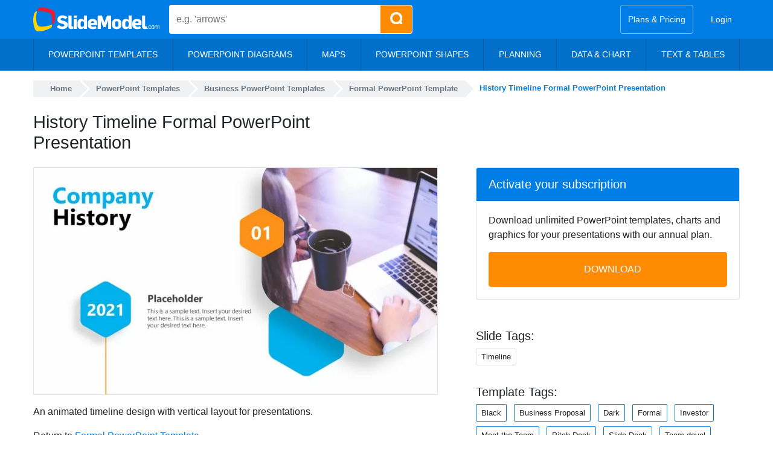

--- FILE ---
content_type: text/html; charset=UTF-8
request_url: https://slidemodel.com/templates/formal-powerpoint-template/20907-01-formal-powerpoint-template-8-company-history-timeline-slide/
body_size: 27241
content:
<!DOCTYPE html><html xmlns="http://www.w3.org/1999/xhtml" lang="en-US"><head profile="http://gmpg.org/xfn/11"><meta charset="utf-8"><meta http-equiv="X-UA-Compatible" content="IE=edge"><meta http-equiv="Content-Type" content="text/html; charset=UTF-8" /><meta name="viewport" content="width=device-width, initial-scale=1"> <!--noptimize-->
<style>
@font-face{font-family:'Open Sans';font-style:italic;font-weight:300 800;font-stretch:100%;font-display:optional;src:url("https://slidemodel.com/wp-content/themes/slidemodel9-1/webfonts/opensans-italic.woff2") format("woff2");unicode-range:U+0000-00FF, U+0131, U+0152-0153, U+02BB-02BC, U+02C6, U+02DA, U+02DC, U+0304, U+0308, U+0329, U+2000-206F, U+2074, U+20AC, U+2122, U+2191, U+2193, U+2212, U+2215, U+FEFF, U+FFFD}@font-face{font-family:'Open Sans';font-style:normal;font-weight:300 800;font-stretch:100%;font-display:optional;src:url("https://slidemodel.com/wp-content/themes/slidemodel9-1/webfonts/opensans-regular.woff2") format("woff2");unicode-range:U+0000-00FF, U+0131, U+0152-0153, U+02BB-02BC, U+02C6, U+02DA, U+02DC, U+0304, U+0308, U+0329, U+2000-206F, U+2074, U+20AC, U+2122, U+2191, U+2193, U+2212, U+2215, U+FEFF, U+FFFD}
:root{--blue: #007ee5;--indigo: #6610f2;--purple: #6f42c1;--pink: #e83e8c;--red: #dc3545;--orange: #fd7e14;--yellow: #ff8b03;--green: #6cb700;--teal: #20c997;--cyan: #17a2b8;--white: #fff;--gray: #6c757d;--gray-dark: #343a40;--primary: #007ee5;--secondary: #6c757d;--success: #6cb700;--info: #17a2b8;--warning: #ff8b03;--danger: #dc3545;--light: #d5e4f3;--dark: #343a40;--breakpoint-xs: 0;--breakpoint-sm: 576px;--breakpoint-md: 768px;--breakpoint-lg: 992px;--breakpoint-xl: 1200px;--font-family-sans-serif: "Open Sans", -apple-system, BlinkMacSystemFont, "Segoe UI", Roboto, "Helvetica Neue", Arial, sans-serif, "Apple Color Emoji", "Segoe UI Emoji", "Segoe UI Symbol", "Noto Color Emoji";--font-family-monospace: SFMono-Regular, Menlo, Monaco, Consolas, "Liberation Mono", "Courier New", monospace}*,*::before,*::after{box-sizing:border-box}html{font-family:sans-serif;line-height:1.15;-webkit-text-size-adjust:100%;-ms-text-size-adjust:100%;-ms-overflow-style:scrollbar;-webkit-tap-highlight-color:rgba(0,0,0,0)}@-ms-viewport{width:device-width}article,aside,figcaption,figure,footer,header,hgroup,main,nav,section{display:block}body{margin:0;font-family:"Open Sans",-apple-system,BlinkMacSystemFont,"Segoe UI",Roboto,"Helvetica Neue",Arial,sans-serif,"Apple Color Emoji","Segoe UI Emoji","Segoe UI Symbol","Noto Color Emoji";font-size:1rem;font-weight:400;line-height:1.5;color:#212529;text-align:left;background-color:#fff}[tabindex="-1"]:focus{outline:0 !important}hr{box-sizing:content-box;height:0;overflow:visible}h1,h2,h3,h4,h5,h6{margin-top:0;margin-bottom:.5rem}p{margin-top:0;margin-bottom:1rem}abbr[title],abbr[data-original-title]{text-decoration:underline;text-decoration:underline dotted;cursor:help;border-bottom:0}address{margin-bottom:1rem;font-style:normal;line-height:inherit}ol,ul,dl{margin-top:0;margin-bottom:1rem}ol ol,ul ul,ol ul,ul ol{margin-bottom:0}dt{font-weight:700}dd{margin-bottom:.5rem;margin-left:0}blockquote{margin:0 0 1rem}dfn{font-style:italic}b,strong{font-weight:bolder}small{font-size:80%}sub,sup{position:relative;font-size:75%;line-height:0;vertical-align:baseline}sub{bottom:-.25em}sup{top:-.5em}a{color:#007ee5;text-decoration:none;background-color:transparent;-webkit-text-decoration-skip:objects}a:hover{color:#005499;text-decoration:underline}a:not([href]):not([tabindex]){color:inherit;text-decoration:none}a:not([href]):not([tabindex]):hover,a:not([href]):not([tabindex]):focus{color:inherit;text-decoration:none}a:not([href]):not([tabindex]):focus{outline:0}pre,code,kbd,samp{font-family:SFMono-Regular,Menlo,Monaco,Consolas,"Liberation Mono","Courier New",monospace;font-size:1em}pre{margin-top:0;margin-bottom:1rem;overflow:auto;-ms-overflow-style:scrollbar}figure{margin:0 0 1rem}img{vertical-align:middle;border-style:none}svg{overflow:hidden;vertical-align:middle}table{border-collapse:collapse}caption{padding-top:.75rem;padding-bottom:.75rem;color:#6c757d;text-align:left;caption-side:bottom}th{text-align:inherit}label{display:inline-block;margin-bottom:.5rem}button{border-radius:0}button:focus{outline:1px dotted;outline:5px auto -webkit-focus-ring-color}input,button,select,optgroup,textarea{margin:0;font-family:inherit;font-size:inherit;line-height:inherit}button,input{overflow:visible}button,select{text-transform:none}button,html [type="button"],[type="reset"],[type="submit"]{-webkit-appearance:button}button::-moz-focus-inner,[type="button"]::-moz-focus-inner,[type="reset"]::-moz-focus-inner,[type="submit"]::-moz-focus-inner{padding:0;border-style:none}input[type="radio"],input[type="checkbox"]{box-sizing:border-box;padding:0}input[type="date"],input[type="time"],input[type="datetime-local"],input[type="month"]{-webkit-appearance:listbox}textarea{overflow:auto;resize:vertical}fieldset{min-width:0;padding:0;margin:0;border:0}legend{display:block;width:100%;max-width:100%;padding:0;margin-bottom:.5rem;font-size:1.5rem;line-height:inherit;color:inherit;white-space:normal}progress{vertical-align:baseline}[type="number"]::-webkit-inner-spin-button,[type="number"]::-webkit-outer-spin-button{height:auto}[type="search"]{outline-offset:-2px;-webkit-appearance:none}[type="search"]::-webkit-search-cancel-button,[type="search"]::-webkit-search-decoration{-webkit-appearance:none}::-webkit-file-upload-button{font:inherit;-webkit-appearance:button}output{display:inline-block}summary{display:list-item;cursor:pointer}template{display:none}[hidden]{display:none !important}h1,h2,h3,h4,h5,h6,.h1,.h2,.h3,.h4,.h5,.h6{margin-bottom:.5rem;font-family:inherit;font-weight:600;line-height:1.2;color:inherit}h1,.h1{font-size:2.5rem}h2,.h2{font-size:2rem}h3,.h3{font-size:1.75rem}h4,.h4{font-size:1.5rem}h5,.h5{font-size:1.25rem}h6,.h6{font-size:1rem}.lead{font-size:1.25rem;font-weight:300}.display-1{font-size:6rem;font-weight:300;line-height:1.2}.display-2{font-size:5.5rem;font-weight:300;line-height:1.2}.display-3{font-size:4.5rem;font-weight:300;line-height:1.2}.display-4{font-size:3.5rem;font-weight:300;line-height:1.2}hr{margin-top:1rem;margin-bottom:1rem;border:0;border-top:1px solid rgba(0,0,0,0.1)}small,.small{font-size:80%;font-weight:400}mark,.mark{padding:.2em;background-color:#fcf8e3}.list-unstyled{padding-left:0;list-style:none}.list-inline{padding-left:0;list-style:none}.list-inline-item{display:inline-block}.list-inline-item:not(:last-child){margin-right:.5rem}.initialism{font-size:90%;text-transform:uppercase}.blockquote{margin-bottom:1rem;font-size:1.25rem}.blockquote-footer{display:block;font-size:80%;color:#6c757d}.blockquote-footer::before{content:"\2014 \00A0"}.nav{display:flex;flex-wrap:wrap;padding-left:0;margin-bottom:0;list-style:none}.nav-link{display:block;padding:.5rem 1rem}.nav-link:hover,.nav-link:focus{text-decoration:none}.nav-link.disabled{color:#6c757d}.nav-tabs{border-bottom:1px solid #dee2e6}.nav-tabs .nav-item{margin-bottom:-1px}.nav-tabs .nav-link{border:1px solid transparent;border-top-left-radius:.25rem;border-top-right-radius:.25rem}.nav-tabs .nav-link:hover,.nav-tabs .nav-link:focus{border-color:#e9ecef #e9ecef #dee2e6}.nav-tabs .nav-link.disabled{color:#6c757d;background-color:transparent;border-color:transparent}.nav-tabs .nav-link.active,.nav-tabs .nav-item.show .nav-link{color:#495057;background-color:#fff;border-color:#dee2e6 #dee2e6 #fff}.nav-tabs .dropdown-menu{margin-top:-1px;border-top-left-radius:0;border-top-right-radius:0}.nav-pills .nav-link{border-radius:.25rem}.nav-pills .nav-link.active,.nav-pills .show>.nav-link{color:#fff;background-color:#007ee5}.nav-fill .nav-item{flex:1 1 auto;text-align:center}.nav-justified .nav-item{flex-basis:0;flex-grow:1;text-align:center}.tab-content>.tab-pane{display:none}.tab-content>.active{display:block}.navbar{position:relative;display:flex;flex-wrap:wrap;align-items:center;justify-content:space-between;padding:.5rem 1rem}.navbar>.container,.navbar>.container-fluid{display:flex;flex-wrap:wrap;align-items:center;justify-content:space-between}.navbar-brand{display:inline-block;padding-top:.3125rem;padding-bottom:.3125rem;margin-right:1rem;font-size:1.25rem;line-height:inherit;white-space:nowrap}.navbar-brand:hover,.navbar-brand:focus{text-decoration:none}.navbar-nav{display:flex;flex-direction:column;padding-left:0;margin-bottom:0;list-style:none}.navbar-nav .nav-link{padding-right:0;padding-left:0}.navbar-nav .dropdown-menu{position:static;float:none}.navbar-text{display:inline-block;padding-top:.5rem;padding-bottom:.5rem}.navbar-collapse{flex-basis:100%;flex-grow:1;align-items:center}.navbar-toggler{padding:.25rem .75rem;font-size:1.25rem;line-height:1;background-color:transparent;border:1px solid transparent;border-radius:.25rem}.navbar-toggler:hover,.navbar-toggler:focus{text-decoration:none}.navbar-toggler:not(:disabled):not(.disabled){cursor:pointer}.navbar-toggler-icon{display:inline-block;width:1.5em;height:1.5em;vertical-align:middle;content:"";background:no-repeat center center;background-size:100% 100%}.navbar-expand{flex-flow:row nowrap;justify-content:flex-start}.navbar-expand>.container,.navbar-expand>.container-fluid{padding-right:0;padding-left:0}.navbar-expand .navbar-nav{flex-direction:row}.navbar-expand .navbar-nav .dropdown-menu{position:absolute}.navbar-expand .navbar-nav .nav-link{padding-right:.5rem;padding-left:.5rem}.navbar-expand>.container,.navbar-expand>.container-fluid{flex-wrap:nowrap}.navbar-expand .navbar-collapse{display:flex !important;flex-basis:auto}.navbar-expand .navbar-toggler{display:none}.navbar-light .navbar-brand{color:rgba(0,0,0,0.9)}.navbar-light .navbar-brand:hover,.navbar-light .navbar-brand:focus{color:rgba(0,0,0,0.9)}.navbar-light .navbar-nav .nav-link{color:rgba(0,0,0,0.5)}.navbar-light .navbar-nav .nav-link:hover,.navbar-light .navbar-nav .nav-link:focus{color:rgba(0,0,0,0.7)}.navbar-light .navbar-nav .nav-link.disabled{color:rgba(0,0,0,0.3)}.navbar-light .navbar-nav .show>.nav-link,.navbar-light .navbar-nav .active>.nav-link,.navbar-light .navbar-nav .nav-link.show,.navbar-light .navbar-nav .nav-link.active{color:rgba(0,0,0,0.9)}.navbar-light .navbar-toggler{color:rgba(0,0,0,0.5);border-color:rgba(0,0,0,0.1)}.navbar-light .navbar-toggler-icon{background-image:url("data:image/svg+xml;charset=utf8,%3Csvg viewBox='0 0 30 30' xmlns='http://www.w3.org/2000/svg'%3E%3Cpath stroke='rgba(0,0,0,0.5)' stroke-width='2' stroke-linecap='round' stroke-miterlimit='10' d='M4 7h22M4 15h22M4 23h22'/%3E%3C/svg%3E")}.navbar-light .navbar-text{color:rgba(0,0,0,0.5)}.navbar-light .navbar-text a{color:rgba(0,0,0,0.9)}.navbar-light .navbar-text a:hover,.navbar-light .navbar-text a:focus{color:rgba(0,0,0,0.9)}.navbar-dark .navbar-brand{color:#fff}.navbar-dark .navbar-brand:hover,.navbar-dark .navbar-brand:focus{color:#fff}.navbar-dark .navbar-nav .nav-link{color:rgba(255,255,255,0.5)}.navbar-dark .navbar-nav .nav-link:hover,.navbar-dark .navbar-nav .nav-link:focus{color:rgba(255,255,255,0.75)}.navbar-dark .navbar-nav .nav-link.disabled{color:rgba(255,255,255,0.25)}.navbar-dark .navbar-nav .show>.nav-link,.navbar-dark .navbar-nav .active>.nav-link,.navbar-dark .navbar-nav .nav-link.show,.navbar-dark .navbar-nav .nav-link.active{color:#fff}.navbar-dark .navbar-toggler{color:rgba(255,255,255,0.5);border-color:rgba(255,255,255,0.1)}.navbar-dark .navbar-toggler-icon{background-image:url("data:image/svg+xml;charset=utf8,%3Csvg viewBox='0 0 30 30' xmlns='http://www.w3.org/2000/svg'%3E%3Cpath stroke='rgba(255,255,255,0.5)' stroke-width='2' stroke-linecap='round' stroke-miterlimit='10' d='M4 7h22M4 15h22M4 23h22'/%3E%3C/svg%3E")}.navbar-dark .navbar-text{color:rgba(255,255,255,0.5)}.navbar-dark .navbar-text a{color:#fff}.navbar-dark .navbar-text a:hover,.navbar-dark .navbar-text a:focus{color:#fff}.breadcrumb{display:flex;flex-wrap:wrap;padding:.75rem 1rem;margin-bottom:1rem;list-style:none;background-color:#e9ecef;border-radius:.25rem}.breadcrumb-item+.breadcrumb-item{padding-left:.5rem}.breadcrumb-item+.breadcrumb-item::before{display:inline-block;padding-right:.5rem;color:#6c757d;content:"/"}.breadcrumb-item+.breadcrumb-item:hover::before{text-decoration:underline}.breadcrumb-item+.breadcrumb-item:hover::before{text-decoration:none}.breadcrumb-item.active{color:#6c757d}.dropup,.dropright,.dropdown,.dropleft{position:relative}.dropdown-toggle::after{display:inline-block;width:0;height:0;margin-left:.255em;vertical-align:.255em;content:"";border-top:.3em solid;border-right:.3em solid transparent;border-bottom:0;border-left:.3em solid transparent}.dropdown-toggle:empty::after{margin-left:0}.dropdown-menu{position:absolute;top:100%;left:0;z-index:1000;display:none;float:left;min-width:10rem;padding:.5rem 0;margin:.125rem 0 0;font-size:1rem;color:#212529;text-align:left;list-style:none;background-color:#fff;background-clip:padding-box;border:1px solid rgba(0,0,0,0.15);border-radius:.25rem}.dropdown-menu-right{right:0;left:auto}.dropup .dropdown-menu{top:auto;bottom:100%;margin-top:0;margin-bottom:.125rem}.dropup .dropdown-toggle::after{display:inline-block;width:0;height:0;margin-left:.255em;vertical-align:.255em;content:"";border-top:0;border-right:.3em solid transparent;border-bottom:.3em solid;border-left:.3em solid transparent}.dropup .dropdown-toggle:empty::after{margin-left:0}.dropright .dropdown-menu{top:0;right:auto;left:100%;margin-top:0;margin-left:.125rem}.dropright .dropdown-toggle::after{display:inline-block;width:0;height:0;margin-left:.255em;vertical-align:.255em;content:"";border-top:.3em solid transparent;border-right:0;border-bottom:.3em solid transparent;border-left:.3em solid}.dropright .dropdown-toggle:empty::after{margin-left:0}.dropright .dropdown-toggle::after{vertical-align:0}.dropleft .dropdown-menu{top:0;right:100%;left:auto;margin-top:0;margin-right:.125rem}.dropleft .dropdown-toggle::after{display:inline-block;width:0;height:0;margin-left:.255em;vertical-align:.255em;content:""}.dropleft .dropdown-toggle::after{display:none}.dropleft .dropdown-toggle::before{display:inline-block;width:0;height:0;margin-right:.255em;vertical-align:.255em;content:"";border-top:.3em solid transparent;border-right:.3em solid;border-bottom:.3em solid transparent}.dropleft .dropdown-toggle:empty::after{margin-left:0}.dropleft .dropdown-toggle::before{vertical-align:0}.dropdown-menu[x-placement^="top"],.dropdown-menu[x-placement^="right"],.dropdown-menu[x-placement^="bottom"],.dropdown-menu[x-placement^="left"]{right:auto;bottom:auto}.dropdown-divider{height:0;margin:.5rem 0;overflow:hidden;border-top:1px solid #e9ecef}.dropdown-item{display:block;width:100%;padding:.25rem 1.5rem;clear:both;font-weight:400;color:#212529;text-align:inherit;white-space:nowrap;background-color:transparent;border:0}.dropdown-item:hover,.dropdown-item:focus{color:#16181b;text-decoration:none;background-color:#d5e4f3}.dropdown-item.active,.dropdown-item:active{color:#fff;text-decoration:none;background-color:#007ee5}.dropdown-item.disabled,.dropdown-item:disabled{color:#6c757d;background-color:transparent}.dropdown-menu.show{display:block}.dropdown-header{display:block;padding:.5rem 1.5rem;margin-bottom:0;font-size:.875rem;color:#6c757d;white-space:nowrap}.dropdown-item-text{display:block;padding:.25rem 1.5rem;color:#212529}.btn{display:inline-block;font-weight:400;text-align:center;white-space:nowrap;vertical-align:middle;user-select:none;border:1px solid transparent;padding:.375rem .75rem;font-size:1rem;line-height:1.5;border-radius:.25rem;transition:color 0.15s ease-in-out,background-color 0.15s ease-in-out,border-color 0.15s ease-in-out,box-shadow 0.15s ease-in-out}.btn:hover,.btn:focus{text-decoration:none}.btn:focus,.btn.focus{outline:0;box-shadow:0 0 0 .2rem rgba(0,126,229,0.25)}.btn.disabled,.btn:disabled{opacity:.65}.btn:not(:disabled):not(.disabled){cursor:pointer}a.btn.disabled,fieldset:disabled a.btn{pointer-events:none}.btn-primary{color:#fff;background-color:#007ee5;border-color:#007ee5}.btn-primary:hover{color:#fff;background-color:#0069bf;border-color:#0062b2}.btn-primary:focus,.btn-primary.focus{box-shadow:0 0 0 .2rem rgba(0,126,229,0.5)}.btn-primary.disabled,.btn-primary:disabled{color:#fff;background-color:#007ee5;border-color:#007ee5}.btn-primary:not(:disabled):not(.disabled):active,.btn-primary:not(:disabled):not(.disabled).active,.show>.btn-primary.dropdown-toggle{color:#fff;background-color:#0062b2;border-color:#005ba5}.btn-primary:not(:disabled):not(.disabled):active:focus,.btn-primary:not(:disabled):not(.disabled).active:focus,.show>.btn-primary.dropdown-toggle:focus{box-shadow:0 0 0 .2rem rgba(0,126,229,0.5)}.btn-secondary{color:#fff;background-color:#6c757d;border-color:#6c757d}.btn-secondary:hover{color:#fff;background-color:#5a6268;border-color:#545b62}.btn-secondary:focus,.btn-secondary.focus{box-shadow:0 0 0 .2rem rgba(108,117,125,0.5)}.btn-secondary.disabled,.btn-secondary:disabled{color:#fff;background-color:#6c757d;border-color:#6c757d}.btn-secondary:not(:disabled):not(.disabled):active,.btn-secondary:not(:disabled):not(.disabled).active,.show>.btn-secondary.dropdown-toggle{color:#fff;background-color:#545b62;border-color:#4e555b}.btn-secondary:not(:disabled):not(.disabled):active:focus,.btn-secondary:not(:disabled):not(.disabled).active:focus,.show>.btn-secondary.dropdown-toggle:focus{box-shadow:0 0 0 .2rem rgba(108,117,125,0.5)}.btn-success{color:#fff;background-color:#6cb700;border-color:#6cb700}.btn-success:hover{color:#fff;background-color:#559100;border-color:#4e8400}.btn-success:focus,.btn-success.focus{box-shadow:0 0 0 .2rem rgba(108,183,0,0.5)}.btn-success.disabled,.btn-success:disabled{color:#fff;background-color:#6cb700;border-color:#6cb700}.btn-success:not(:disabled):not(.disabled):active,.btn-success:not(:disabled):not(.disabled).active,.show>.btn-success.dropdown-toggle{color:#fff;background-color:#4e8400;border-color:#467700}.btn-success:not(:disabled):not(.disabled):active:focus,.btn-success:not(:disabled):not(.disabled).active:focus,.show>.btn-success.dropdown-toggle:focus{box-shadow:0 0 0 .2rem rgba(108,183,0,0.5)}.btn-info{color:#fff;background-color:#17a2b8;border-color:#17a2b8}.btn-info:hover{color:#fff;background-color:#138496;border-color:#117a8b}.btn-info:focus,.btn-info.focus{box-shadow:0 0 0 .2rem rgba(23,162,184,0.5)}.btn-info.disabled,.btn-info:disabled{color:#fff;background-color:#17a2b8;border-color:#17a2b8}.btn-info:not(:disabled):not(.disabled):active,.btn-info:not(:disabled):not(.disabled).active,.show>.btn-info.dropdown-toggle{color:#fff;background-color:#117a8b;border-color:#10707f}.btn-info:not(:disabled):not(.disabled):active:focus,.btn-info:not(:disabled):not(.disabled).active:focus,.show>.btn-info.dropdown-toggle:focus{box-shadow:0 0 0 .2rem rgba(23,162,184,0.5)}.btn-warning{color:#212529;background-color:#ff8b03;border-color:#ff8b03}.btn-warning:hover{color:#fff;background-color:#dc7700;border-color:#cf7000}.btn-warning:focus,.btn-warning.focus{box-shadow:0 0 0 .2rem rgba(255,139,3,0.5)}.btn-warning.disabled,.btn-warning:disabled{color:#212529;background-color:#ff8b03;border-color:#ff8b03}.btn-warning:not(:disabled):not(.disabled):active,.btn-warning:not(:disabled):not(.disabled).active,.show>.btn-warning.dropdown-toggle{color:#fff;background-color:#cf7000;border-color:#c26900}.btn-warning:not(:disabled):not(.disabled):active:focus,.btn-warning:not(:disabled):not(.disabled).active:focus,.show>.btn-warning.dropdown-toggle:focus{box-shadow:0 0 0 .2rem rgba(255,139,3,0.5)}.btn-danger{color:#fff;background-color:#dc3545;border-color:#dc3545}.btn-danger:hover{color:#fff;background-color:#c82333;border-color:#bd2130}.btn-danger:focus,.btn-danger.focus{box-shadow:0 0 0 .2rem rgba(220,53,69,0.5)}.btn-danger.disabled,.btn-danger:disabled{color:#fff;background-color:#dc3545;border-color:#dc3545}.btn-danger:not(:disabled):not(.disabled):active,.btn-danger:not(:disabled):not(.disabled).active,.show>.btn-danger.dropdown-toggle{color:#fff;background-color:#bd2130;border-color:#b21f2d}.btn-danger:not(:disabled):not(.disabled):active:focus,.btn-danger:not(:disabled):not(.disabled).active:focus,.show>.btn-danger.dropdown-toggle:focus{box-shadow:0 0 0 .2rem rgba(220,53,69,0.5)}.btn-light{color:#212529;background-color:#d5e4f3;border-color:#d5e4f3}.btn-light:hover{color:#212529;background-color:#b7d1eb;border-color:#adcbe8}.btn-light:focus,.btn-light.focus{box-shadow:0 0 0 .2rem rgba(213,228,243,0.5)}.btn-light.disabled,.btn-light:disabled{color:#212529;background-color:#d5e4f3;border-color:#d5e4f3}.btn-light:not(:disabled):not(.disabled):active,.btn-light:not(:disabled):not(.disabled).active,.show>.btn-light.dropdown-toggle{color:#212529;background-color:#adcbe8;border-color:#a3c4e5}.btn-light:not(:disabled):not(.disabled):active:focus,.btn-light:not(:disabled):not(.disabled).active:focus,.show>.btn-light.dropdown-toggle:focus{box-shadow:0 0 0 .2rem rgba(213,228,243,0.5)}.btn-dark{color:#fff;background-color:#343a40;border-color:#343a40}.btn-dark:hover{color:#fff;background-color:#23272b;border-color:#1d2124}.btn-dark:focus,.btn-dark.focus{box-shadow:0 0 0 .2rem rgba(52,58,64,0.5)}.btn-dark.disabled,.btn-dark:disabled{color:#fff;background-color:#343a40;border-color:#343a40}.btn-dark:not(:disabled):not(.disabled):active,.btn-dark:not(:disabled):not(.disabled).active,.show>.btn-dark.dropdown-toggle{color:#fff;background-color:#1d2124;border-color:#171a1d}.btn-dark:not(:disabled):not(.disabled):active:focus,.btn-dark:not(:disabled):not(.disabled).active:focus,.show>.btn-dark.dropdown-toggle:focus{box-shadow:0 0 0 .2rem rgba(52,58,64,0.5)}.btn-outline-primary{color:#007ee5;background-color:transparent;background-image:none;border-color:#007ee5}.btn-outline-primary:hover{color:#fff;background-color:#007ee5;border-color:#007ee5}.btn-outline-primary:focus,.btn-outline-primary.focus{box-shadow:0 0 0 .2rem rgba(0,126,229,0.5)}.btn-outline-primary.disabled,.btn-outline-primary:disabled{color:#007ee5;background-color:transparent}.btn-outline-primary:not(:disabled):not(.disabled):active,.btn-outline-primary:not(:disabled):not(.disabled).active,.show>.btn-outline-primary.dropdown-toggle{color:#fff;background-color:#007ee5;border-color:#007ee5}.btn-outline-primary:not(:disabled):not(.disabled):active:focus,.btn-outline-primary:not(:disabled):not(.disabled).active:focus,.show>.btn-outline-primary.dropdown-toggle:focus{box-shadow:0 0 0 .2rem rgba(0,126,229,0.5)}.btn-outline-secondary{color:#6c757d;background-color:transparent;background-image:none;border-color:#6c757d}.btn-outline-secondary:hover{color:#fff;background-color:#6c757d;border-color:#6c757d}.btn-outline-secondary:focus,.btn-outline-secondary.focus{box-shadow:0 0 0 .2rem rgba(108,117,125,0.5)}.btn-outline-secondary.disabled,.btn-outline-secondary:disabled{color:#6c757d;background-color:transparent}.btn-outline-secondary:not(:disabled):not(.disabled):active,.btn-outline-secondary:not(:disabled):not(.disabled).active,.show>.btn-outline-secondary.dropdown-toggle{color:#fff;background-color:#6c757d;border-color:#6c757d}.btn-outline-secondary:not(:disabled):not(.disabled):active:focus,.btn-outline-secondary:not(:disabled):not(.disabled).active:focus,.show>.btn-outline-secondary.dropdown-toggle:focus{box-shadow:0 0 0 .2rem rgba(108,117,125,0.5)}.btn-outline-success{color:#6cb700;background-color:transparent;background-image:none;border-color:#6cb700}.btn-outline-success:hover{color:#fff;background-color:#6cb700;border-color:#6cb700}.btn-outline-success:focus,.btn-outline-success.focus{box-shadow:0 0 0 .2rem rgba(108,183,0,0.5)}.btn-outline-success.disabled,.btn-outline-success:disabled{color:#6cb700;background-color:transparent}.btn-outline-success:not(:disabled):not(.disabled):active,.btn-outline-success:not(:disabled):not(.disabled).active,.show>.btn-outline-success.dropdown-toggle{color:#fff;background-color:#6cb700;border-color:#6cb700}.btn-outline-success:not(:disabled):not(.disabled):active:focus,.btn-outline-success:not(:disabled):not(.disabled).active:focus,.show>.btn-outline-success.dropdown-toggle:focus{box-shadow:0 0 0 .2rem rgba(108,183,0,0.5)}.btn-outline-info{color:#17a2b8;background-color:transparent;background-image:none;border-color:#17a2b8}.btn-outline-info:hover{color:#fff;background-color:#17a2b8;border-color:#17a2b8}.btn-outline-info:focus,.btn-outline-info.focus{box-shadow:0 0 0 .2rem rgba(23,162,184,0.5)}.btn-outline-info.disabled,.btn-outline-info:disabled{color:#17a2b8;background-color:transparent}.btn-outline-info:not(:disabled):not(.disabled):active,.btn-outline-info:not(:disabled):not(.disabled).active,.show>.btn-outline-info.dropdown-toggle{color:#fff;background-color:#17a2b8;border-color:#17a2b8}.btn-outline-info:not(:disabled):not(.disabled):active:focus,.btn-outline-info:not(:disabled):not(.disabled).active:focus,.show>.btn-outline-info.dropdown-toggle:focus{box-shadow:0 0 0 .2rem rgba(23,162,184,0.5)}.btn-outline-warning{color:#ff8b03;background-color:transparent;background-image:none;border-color:#ff8b03}.btn-outline-warning:hover{color:#212529;background-color:#ff8b03;border-color:#ff8b03}.btn-outline-warning:focus,.btn-outline-warning.focus{box-shadow:0 0 0 .2rem rgba(255,139,3,0.5)}.btn-outline-warning.disabled,.btn-outline-warning:disabled{color:#ff8b03;background-color:transparent}.btn-outline-warning:not(:disabled):not(.disabled):active,.btn-outline-warning:not(:disabled):not(.disabled).active,.show>.btn-outline-warning.dropdown-toggle{color:#212529;background-color:#ff8b03;border-color:#ff8b03}.btn-outline-warning:not(:disabled):not(.disabled):active:focus,.btn-outline-warning:not(:disabled):not(.disabled).active:focus,.show>.btn-outline-warning.dropdown-toggle:focus{box-shadow:0 0 0 .2rem rgba(255,139,3,0.5)}.btn-outline-danger{color:#dc3545;background-color:transparent;background-image:none;border-color:#dc3545}.btn-outline-danger:hover{color:#fff;background-color:#dc3545;border-color:#dc3545}.btn-outline-danger:focus,.btn-outline-danger.focus{box-shadow:0 0 0 .2rem rgba(220,53,69,0.5)}.btn-outline-danger.disabled,.btn-outline-danger:disabled{color:#dc3545;background-color:transparent}.btn-outline-danger:not(:disabled):not(.disabled):active,.btn-outline-danger:not(:disabled):not(.disabled).active,.show>.btn-outline-danger.dropdown-toggle{color:#fff;background-color:#dc3545;border-color:#dc3545}.btn-outline-danger:not(:disabled):not(.disabled):active:focus,.btn-outline-danger:not(:disabled):not(.disabled).active:focus,.show>.btn-outline-danger.dropdown-toggle:focus{box-shadow:0 0 0 .2rem rgba(220,53,69,0.5)}.btn-outline-light{color:#d5e4f3;background-color:transparent;background-image:none;border-color:#d5e4f3}.btn-outline-light:hover{color:#212529;background-color:#d5e4f3;border-color:#d5e4f3}.btn-outline-light:focus,.btn-outline-light.focus{box-shadow:0 0 0 .2rem rgba(213,228,243,0.5)}.btn-outline-light.disabled,.btn-outline-light:disabled{color:#d5e4f3;background-color:transparent}.btn-outline-light:not(:disabled):not(.disabled):active,.btn-outline-light:not(:disabled):not(.disabled).active,.show>.btn-outline-light.dropdown-toggle{color:#212529;background-color:#d5e4f3;border-color:#d5e4f3}.btn-outline-light:not(:disabled):not(.disabled):active:focus,.btn-outline-light:not(:disabled):not(.disabled).active:focus,.show>.btn-outline-light.dropdown-toggle:focus{box-shadow:0 0 0 .2rem rgba(213,228,243,0.5)}.btn-outline-dark{color:#343a40;background-color:transparent;background-image:none;border-color:#343a40}.btn-outline-dark:hover{color:#fff;background-color:#343a40;border-color:#343a40}.btn-outline-dark:focus,.btn-outline-dark.focus{box-shadow:0 0 0 .2rem rgba(52,58,64,0.5)}.btn-outline-dark.disabled,.btn-outline-dark:disabled{color:#343a40;background-color:transparent}.btn-outline-dark:not(:disabled):not(.disabled):active,.btn-outline-dark:not(:disabled):not(.disabled).active,.show>.btn-outline-dark.dropdown-toggle{color:#fff;background-color:#343a40;border-color:#343a40}.btn-outline-dark:not(:disabled):not(.disabled):active:focus,.btn-outline-dark:not(:disabled):not(.disabled).active:focus,.show>.btn-outline-dark.dropdown-toggle:focus{box-shadow:0 0 0 .2rem rgba(52,58,64,0.5)}.btn-link{font-weight:400;color:#007ee5;background-color:transparent}.btn-link:hover{color:#005499;text-decoration:underline;background-color:transparent;border-color:transparent}.btn-link:focus,.btn-link.focus{text-decoration:underline;border-color:transparent;box-shadow:none}.btn-link:disabled,.btn-link.disabled{color:#6c757d;pointer-events:none}.btn-lg{padding:.5rem 1rem;font-size:1.25rem;line-height:1.5;border-radius:.3rem}.btn-sm{padding:.25rem .5rem;font-size:.875rem;line-height:1.5;border-radius:.2rem}.btn-block{display:block;width:100%}.btn-block+.btn-block{margin-top:.5rem}input[type="submit"].btn-block,input[type="reset"].btn-block,input[type="button"].btn-block{width:100%}.input-group{position:relative;display:flex;flex-wrap:wrap;align-items:stretch;width:100%}.input-group>.form-control,.input-group>.custom-select,.input-group>.custom-file{position:relative;flex:1 1 auto;width:1%;margin-bottom:0}.input-group>.form-control+.form-control,.input-group>.form-control+.custom-select,.input-group>.form-control+.custom-file,.input-group>.custom-select+.form-control,.input-group>.custom-select+.custom-select,.input-group>.custom-select+.custom-file,.input-group>.custom-file+.form-control,.input-group>.custom-file+.custom-select,.input-group>.custom-file+.custom-file{margin-left:-1px}.input-group>.form-control:focus,.input-group>.custom-select:focus,.input-group>.custom-file .custom-file-input:focus ~ .custom-file-label{z-index:3}.input-group>.custom-file .custom-file-input:focus{z-index:4}.input-group>.form-control:not(:last-child),.input-group>.custom-select:not(:last-child){border-top-right-radius:0;border-bottom-right-radius:0}.input-group>.form-control:not(:first-child),.input-group>.custom-select:not(:first-child){border-top-left-radius:0;border-bottom-left-radius:0}.input-group>.custom-file{display:flex;align-items:center}.input-group>.custom-file:not(:last-child) .custom-file-label,.input-group>.custom-file:not(:last-child) .custom-file-label::after{border-top-right-radius:0;border-bottom-right-radius:0}.input-group>.custom-file:not(:first-child) .custom-file-label{border-top-left-radius:0;border-bottom-left-radius:0}.input-group-prepend,.input-group-append{display:flex}.input-group-prepend .btn,.input-group-append .btn{position:relative;z-index:2}.input-group-prepend .btn+.btn,.input-group-prepend .btn+.input-group-text,.input-group-prepend .input-group-text+.input-group-text,.input-group-prepend .input-group-text+.btn,.input-group-append .btn+.btn,.input-group-append .btn+.input-group-text,.input-group-append .input-group-text+.input-group-text,.input-group-append .input-group-text+.btn{margin-left:-1px}.input-group-prepend{margin-right:-1px}.input-group-append{margin-left:-1px}.input-group-text{display:flex;align-items:center;padding:.375rem .75rem;margin-bottom:0;font-size:1rem;font-weight:400;line-height:1.5;color:#495057;text-align:center;white-space:nowrap;background-color:#e9ecef;border:1px solid #ced4da;border-radius:.25rem}.input-group-text input[type="radio"],.input-group-text input[type="checkbox"]{margin-top:0}.input-group-lg>.form-control,.input-group-lg>.input-group-prepend>.input-group-text,.input-group-lg>.input-group-append>.input-group-text,.input-group-lg>.input-group-prepend>.btn,.input-group-lg>.input-group-append>.btn{height:calc(2.875rem + 2px);padding:.5rem 1rem;font-size:1.25rem;line-height:1.5;border-radius:.3rem}.input-group-sm>.form-control,.input-group-sm>.input-group-prepend>.input-group-text,.input-group-sm>.input-group-append>.input-group-text,.input-group-sm>.input-group-prepend>.btn,.input-group-sm>.input-group-append>.btn{height:calc(1.8125rem + 2px);padding:.25rem .5rem;font-size:.875rem;line-height:1.5;border-radius:.2rem}.input-group>.input-group-prepend>.btn,.input-group>.input-group-prepend>.input-group-text,.input-group>.input-group-append:not(:last-child)>.btn,.input-group>.input-group-append:not(:last-child)>.input-group-text,.input-group>.input-group-append:last-child>.btn:not(:last-child):not(.dropdown-toggle),.input-group>.input-group-append:last-child>.input-group-text:not(:last-child){border-top-right-radius:0;border-bottom-right-radius:0}.input-group>.input-group-append>.btn,.input-group>.input-group-append>.input-group-text,.input-group>.input-group-prepend:not(:first-child)>.btn,.input-group>.input-group-prepend:not(:first-child)>.input-group-text,.input-group>.input-group-prepend:first-child>.btn:not(:first-child),.input-group>.input-group-prepend:first-child>.input-group-text:not(:first-child){border-top-left-radius:0;border-bottom-left-radius:0}.m-0{margin:0 !important}.mt-0,.my-0{margin-top:0 !important}.mr-0,.mx-0{margin-right:0 !important}.mb-0,.my-0{margin-bottom:0 !important}.ml-0,.mx-0{margin-left:0 !important}.m-1{margin:.25rem !important}.mt-1,.my-1{margin-top:.25rem !important}.mr-1,.mx-1{margin-right:.25rem !important}.mb-1,.my-1{margin-bottom:.25rem !important}.ml-1,.mx-1{margin-left:.25rem !important}.m-2{margin:.5rem !important}.mt-2,.my-2{margin-top:.5rem !important}.mr-2,.mx-2{margin-right:.5rem !important}.mb-2,.my-2{margin-bottom:.5rem !important}.ml-2,.mx-2{margin-left:.5rem !important}.m-3{margin:1rem !important}.mt-3,.my-3{margin-top:1rem !important}.mr-3,.mx-3{margin-right:1rem !important}.mb-3,.my-3{margin-bottom:1rem !important}.ml-3,.mx-3{margin-left:1rem !important}.m-4{margin:1.5rem !important}.mt-4,.my-4{margin-top:1.5rem !important}.mr-4,.mx-4{margin-right:1.5rem !important}.mb-4,.my-4{margin-bottom:1.5rem !important}.ml-4,.mx-4{margin-left:1.5rem !important}.m-5{margin:3rem !important}.mt-5,.my-5{margin-top:3rem !important}.mr-5,.mx-5{margin-right:3rem !important}.mb-5,.my-5{margin-bottom:3rem !important}.ml-5,.mx-5{margin-left:3rem !important}.m-60{margin:60px !important}.mt-60,.my-60{margin-top:60px !important}.mr-60,.mx-60{margin-right:60px !important}.mb-60,.my-60{margin-bottom:60px !important}.ml-60,.mx-60{margin-left:60px !important}.p-0{padding:0 !important}.pt-0,.py-0{padding-top:0 !important}.pr-0,.px-0{padding-right:0 !important}.pb-0,.py-0{padding-bottom:0 !important}.pl-0,.px-0{padding-left:0 !important}.p-1{padding:.25rem !important}.pt-1,.py-1{padding-top:.25rem !important}.pr-1,.px-1{padding-right:.25rem !important}.pb-1,.py-1{padding-bottom:.25rem !important}.pl-1,.px-1{padding-left:.25rem !important}.p-2{padding:.5rem !important}.pt-2,.py-2{padding-top:.5rem !important}.pr-2,.px-2{padding-right:.5rem !important}.pb-2,.py-2{padding-bottom:.5rem !important}.pl-2,.px-2{padding-left:.5rem !important}.p-3{padding:1rem !important}.pt-3,.py-3{padding-top:1rem !important}.pr-3,.px-3{padding-right:1rem !important}.pb-3,.py-3{padding-bottom:1rem !important}.pl-3,.px-3{padding-left:1rem !important}.p-4{padding:1.5rem !important}.pt-4,.py-4{padding-top:1.5rem !important}.pr-4,.px-4{padding-right:1.5rem !important}.pb-4,.py-4{padding-bottom:1.5rem !important}.pl-4,.px-4{padding-left:1.5rem !important}.p-5{padding:3rem !important}.pt-5,.py-5{padding-top:3rem !important}.pr-5,.px-5{padding-right:3rem !important}.pb-5,.py-5{padding-bottom:3rem !important}.pl-5,.px-5{padding-left:3rem !important}.p-60{padding:60px !important}.pt-60,.py-60{padding-top:60px !important}.pr-60,.px-60{padding-right:60px !important}.pb-60,.py-60{padding-bottom:60px !important}.pl-60,.px-60{padding-left:60px !important}.m-auto{margin:auto !important}.mt-auto,.my-auto{margin-top:auto !important}.mr-auto,.mx-auto{margin-right:auto !important}.mb-auto,.my-auto{margin-bottom:auto !important}.ml-auto,.mx-auto{margin-left:auto !important}.clearfix::after{display:block;clear:both;content:""}.fade{transition:opacity 0.15s linear}.fade:not(.show){opacity:0}.collapse:not(.show){display:none}.collapsing{position:relative;height:0;overflow:hidden;transition:height 0.35s ease}.fw-light{font-weight:300 !important}.fw-normal{font-weight:400 !important}.bg-light{background-color:#f7f7f7 !important}.bg-light-2{background-color:#efefef !important}.btn-outline-light{border:1px solid #ffffff82 !important;color:#fff !important}.btn-outline-light:hover{color:#212529 !important;border-color:#fff !important;background-color:#fff !important}p.small{line-height:2}.stylized-title{padding-bottom:30px;margin-bottom:30px;position:relative;font-size:30px}.stylized-title:before,.stylized-title:after{content:'';border-top:1px solid #0079ff;position:absolute;left:0}.stylized-title:before{bottom:5px;width:70px}.stylized-title:after{bottom:0;width:50px}.Sm-nav{width:100%;min-height:5rem;position:relative;z-index:1}.Sm-header{position:relative;z-index:100}.Sm-header.main-section--home{background:radial-gradient(farthest-corner at 50% 10%, #108fee, #2e1760);opacity:.97}.Sm-header.main-section--home .navbar{background-color:transparent !important;padding:15px 0}.Sm-header .navbar-dark .navbar-toggler{border:0;padding:0}.Sm-header .navbar-dark .navbar-toggler:focus{outline:none}.Sm-header .navbar-dark .navbar-toggler .fas{color:#fff;position:relative;top:4px;width:1.5rem;height:1.5rem}.Sm-header .navbar-dark .navbar-toggler.collapsed .navbar-toggler-icon{display:inline-block}.Sm-header .navbar-dark .navbar-toggler.collapsed .fas.fa-times{display:none}.Sm-header .navbar-dark .navbar-toggler-icon{background-image:url("data:image/svg+xml;charset=utf8,%3Csvg viewBox='0 0 30 30' xmlns='http://www.w3.org/2000/svg'%3E%3Cpath stroke='rgb(255, 255, 255)' stroke-width='3' stroke-linecap='round' stroke-miterlimit='10' d='M4 7h22M4 15h22M4 23h22'/%3E%3C/svg%3E");display:none;width:1.5rem;height:1.5rem}.Sm-header .navbar-header .navbar-nav{justify-content:center}.Sm-header .navbar-header .navbar-nav .dropdown-menu{width:100%;font-size:14px}.Sm-header .navbar-header .navbar-nav .btn{font-size:14px;line-height:1;padding-top:1rem;padding-bottom:1rem;margin-top:8px}.Sm-header .navbar-subheader{background-color:#0070cb}.Sm-header .navbar-subheader .navbar-nav{width:100%}.Sm-header .navbar-subheader .nav-item:hover{background-color:#007ee5}.Sm-header .navbar-subheader .nav-item:hover>.dropdown-menu{display:block}.Sm-header .navbar-subheader .dropdown-menu{font-size:14px;background-color:#007ee5;margin:0;border-radius:0;border:0}.Sm-header .navbar-subheader .dropdown-menu-2{position:relative;width:460px}.Sm-header .navbar-subheader .dropdown-menu-2 li{width:250px}.Sm-header .navbar-subheader .dropdown-menu-2 li:first-child{float:left}.Sm-header .navbar-subheader .dropdown-menu-2 li:last-child{position:absolute;top:0;left:250px;padding-top:1rem}.Sm-header .navbar-subheader .dropdown-menu-3{width:400px}.Sm-header .navbar-subheader .dropdown-menu-3 li{width:50%;float:left}.Sm-header .navbar-subheader .dropdown-item{color:#fff;padding:0.5rem;border-radius:4px;margin:0 1rem;width:auto}.Sm-header .navbar-subheader .dropdown-item:hover,.Sm-header .navbar-subheader .dropdown-item:focus{background-color:#1998ff}.Sm-header .navbar-subheader .dropdown-divider{border-color:#1998ff}.Sm-header .navbar-subheader .step-title{font-weight:600}.Sm-header .navbar-subheader .step-menu a{display:inline-block;font-weight:600;border-radius:3px;padding:.1rem .5rem;background-color:rgba(255,255,255,0.75);color:#007ee5}.Sm-header .navbar-subheader .step-menu a:hover,.Sm-header .navbar-subheader .step-menu a:focus{text-decoration:none;background-color:#fff}.Sm-header .navbar-subheader .nav-link{color:#fff;text-align:center;padding:0.75rem;text-transform:uppercase;font-size:14px}.Sm-header .navbar-subheader .nav-link:hover{color:#fff}.Sm-header .btn-warning:hover,.Sm-header .btn-warning:focus{background:-webkit-gradient(linear, left top, left bottom, from(#f88e11), to(#f06015));box-shadow:none}.Sm-header .btn-custom-header{background-color:#0070cb}.Sm-header .btn-custom-header:hover{background-color:#004680}.Sm-collapsible-nav{position:relative}.Sm-collapsible-nav.collapsing{transition:none}.img-fluid{max-width:100%;height:auto}.bg-white{background-color:#fff !important}.bg-primary{background-color:#007ee5 !important}.fas.fa-times{background-image:url("data:image/svg+xml,%3Csvg xmlns='http://www.w3.org/2000/svg' xmlns:xlink='http://www.w3.org/1999/xlink' aria-hidden='true' focusable='false' width='0.93em' height='1em' style='-ms-transform: rotate(360deg); -webkit-transform: rotate(360deg); transform: rotate(360deg);' preserveAspectRatio='xMidYMid meet' viewBox='0 0 1216 1312'%3E%3Cpath d='M1202 1066q0 40-28 68l-136 136q-28 28-68 28t-68-28L608 976l-294 294q-28 28-68 28t-68-28L42 1134q-28-28-28-68t28-68l294-294L42 410q-28-28-28-68t28-68l136-136q28-28 68-28t68 28l294 294l294-294q28-28 68-28t68 28l136 136q28 28 28 68t-28 68L880 704l294 294q28 28 28 68z' fill='white'/%3E%3C/svg%3E");display:inline-block;text-indent:-9999px;background-repeat:no-repeat;background-size:24px 24px}.Sm-versions span{display:inline-block;background-color:#fff;border:1px solid #dee2e6;font-size:13px;border-radius:3px}.text-truncate{overflow:hidden;text-overflow:ellipsis;white-space:nowrap}.text-white{color:#fff !important}.text-body{color:#212529 !important}.text-muted{color:#6c757d !important}.text-hide{font:0/0 a;color:transparent;text-shadow:none;background-color:transparent;border:0}.d-none{display:none !important}.d-block{display:block !important}.d-flex{display:flex !important}.d-inline-flex{display:inline-flex !important}.card{position:relative;display:flex;flex-direction:column;min-width:0;word-wrap:break-word;background-color:#fff;background-clip:border-box;border:1px solid rgba(0,0,0,0.125);border-radius:.25rem}.card-body{flex:1 1 auto;padding:1.25rem}.card-header{padding:.75rem 1.25rem;margin-bottom:0;background-color:rgba(0,0,0,0.03);border-bottom:1px solid rgba(0,0,0,0.125)}.card-header:first-child{border-radius:calc(.25rem - 1px) calc(.25rem - 1px) 0 0}.container{width:100%;padding-right:15px;padding-left:15px;margin-right:auto;margin-left:auto}.row{display:flex;flex-wrap:wrap;margin-right:-15px;margin-left:-15px}.col-1,.col-2,.col-3,.col-4,.col-5,.col-6,.col-7,.col-8,.col-9,.col-10,.col-11,.col-12,.col,.col-auto,.col-sm-1,.col-sm-2,.col-sm-3,.col-sm-4,.col-sm-5,.col-sm-6,.col-sm-7,.col-sm-8,.col-sm-9,.col-sm-10,.col-sm-11,.col-sm-12,.col-sm,.col-sm-auto,.col-md-1,.col-md-2,.col-md-3,.col-md-4,.col-md-5,.col-md-6,.col-md-7,.col-md-8,.col-md-9,.col-md-10,.col-md-11,.col-md-12,.col-md,.col-md-auto,.col-lg-1,.col-lg-2,.col-lg-3,.col-lg-4,.col-lg-5,.col-lg-6,.col-lg-7,.col-lg-8,.col-lg-9,.col-lg-10,.col-lg-11,.col-lg-12,.col-lg,.col-lg-auto,.col-xl-1,.col-xl-2,.col-xl-3,.col-xl-4,.col-xl-5,.col-xl-6,.col-xl-7,.col-xl-8,.col-xl-9,.col-xl-10,.col-xl-11,.col-xl-12,.col-xl,.col-xl-auto{position:relative;width:100%;min-height:1px;padding-right:15px;padding-left:15px}.col{flex-basis:0;flex-grow:1;max-width:100%}.col-auto{flex:0 0 auto;width:auto;max-width:none}.col-1{flex:0 0 8.33333%;max-width:8.33333%}.col-2{flex:0 0 16.66667%;max-width:16.66667%}.col-3{flex:0 0 25%;max-width:25%}.col-4{flex:0 0 33.33333%;max-width:33.33333%}.col-5{flex:0 0 41.66667%;max-width:41.66667%}.col-6{flex:0 0 50%;max-width:50%}.col-7{flex:0 0 58.33333%;max-width:58.33333%}.col-8{flex:0 0 66.66667%;max-width:66.66667%}.col-9{flex:0 0 75%;max-width:75%}.col-10{flex:0 0 83.33333%;max-width:83.33333%}.col-11{flex:0 0 91.66667%;max-width:91.66667%}.col-12{flex:0 0 100%;max-width:100%}.order-first{order:-1}.order-last{order:13}.order-0{order:0}.order-1{order:1}.order-2{order:2}.order-3{order:3}.order-4{order:4}.order-5{order:5}.order-6{order:6}.order-7{order:7}.order-8{order:8}.order-9{order:9}.order-10{order:10}.order-11{order:11}.order-12{order:12}.offset-1{margin-left:8.33333%}.offset-2{margin-left:16.66667%}.offset-3{margin-left:25%}.offset-4{margin-left:33.33333%}.offset-5{margin-left:41.66667%}.offset-6{margin-left:50%}.offset-7{margin-left:58.33333%}.offset-8{margin-left:66.66667%}.offset-9{margin-left:75%}.offset-10{margin-left:83.33333%}.offset-11{margin-left:91.66667%}.form-control{display:block;width:100%;height:calc(2.25rem + 2px);padding:.375rem .75rem;font-size:1rem;line-height:1.5;color:#495057;background-color:#fff;background-clip:padding-box;border:1px solid #ced4da;border-radius:.25rem;transition:border-color 0.15s ease-in-out,box-shadow 0.15s ease-in-out}.form-control::-ms-expand{background-color:transparent;border:0}.form-control:focus{color:#495057;background-color:#fff;border-color:#66baff;outline:0;box-shadow:0 0 0 .2rem rgba(0,126,229,0.25)}.form-control::placeholder{color:#6c757d;opacity:1}.form-control:disabled,.form-control[readonly]{background-color:#e9ecef;opacity:1}.Sm-topsearch{margin-right:auto}.main-section--home .Sm-topsearch{display:none}.main-section--icon-landing .Sm-topsearch{display:block}.Sm-topsearch .form-control{height:48px;border:0}.Sm-topsearch .btn{border-color:#fff;padding:0 1rem;font-size:20px;line-height:48px;height:48px}.Sm-topsearch .fas.fa-search{width:20px;height:20px;background-size:cover;background-image:url("data:image/svg+xml,%3Csvg xmlns='http://www.w3.org/2000/svg' xmlns:xlink='http://www.w3.org/1999/xlink' aria-hidden='true' focusable='false' width='1em' height='1em' style='-ms-transform: rotate(360deg); -webkit-transform: rotate(360deg); transform: rotate(360deg);' preserveAspectRatio='xMidYMid meet' viewBox='0 0 1664 1664'%3E%3Cpath d='M1152 704q0-185-131.5-316.5T704 256T387.5 387.5T256 704t131.5 316.5T704 1152t316.5-131.5T1152 704zm512 832q0 52-38 90t-90 38q-54 0-90-38l-343-342q-179 124-399 124q-143 0-273.5-55.5t-225-150t-150-225T0 704t55.5-273.5t150-225t225-150T704 0t273.5 55.5t225 150t150 225T1408 704q0 220-124 399l343 343q37 37 37 90z' fill='%23ffffff'/%3E%3C/svg%3E");display:inline-block;text-indent:-9999px;background-repeat:no-repeat;background-size:24px 24px}.Sm-breadcrumbs{padding-top:1rem}.Sm-breadcrumbs span[typeof^="v:Breadcrumb"]:first-child a{padding-left:1rem}.Sm-breadcrumbs a{display:inline-block;background-color:#eff1f3;padding:0.25rem 1rem 0.25rem 2rem;height:28px;position:relative;color:#6c757d;font-weight:600;font-size:13px}.Sm-breadcrumbs a:hover,.Sm-breadcrumbs a:active{background-color:#dee2e6;text-decoration:none}.Sm-breadcrumbs a:hover:after,.Sm-breadcrumbs a:active:after{border-left-color:#dee2e6}.Sm-breadcrumbs a:before,.Sm-breadcrumbs a:after{content:"";position:absolute;width:0;height:0;border-style:solid;border-color:transparent;z-index:1}.Sm-breadcrumbs a:before{border-width:16px 0 16px 16px;border-left-color:#fff;left:calc(100% + 2px);top:-2px}.Sm-breadcrumbs a:after{border-width:14px 0 14px 14px;border-left-color:#eff1f3;left:100%;top:0}.Sm-breadcrumbs strong{color:#007ee5;font-size:13px;margin-left:1.5rem}.flex-fill{flex:1 1 auto !important}body.attachment footer img{border:inherit}.entry-attachment img{border:1px solid #dee2e6}.Sm-breadcrumbs a{padding:0.25rem 0.75rem 0.25rem 1.75rem}.breadcumb-truncated{max-width:100px}.breadcrumb_last{margin-bottom:-8px;line-height:24px}.Sm-product .product-title{font-weight:400;font-size:1.8rem;margin-bottom:1.5rem}.Sm-product .product-subtitle{font-weight:400;font-size:1.25rem}.Sm-tags a{display:inline-block;background-color:#007ee5;color:#fff;border-radius:2px;font-size:13px}.Sm-tags a:hover,.Sm-tags a:active{background-color:#0062b2;text-decoration:none}.Sm-tags-alt a{background-color:#fff;color:#212529;border:1px solid #007ee5}.Sm-tags-alt a:hover,.Sm-tags-alt a:active{background-color:#efefef}@media (min-width: 576px){.navbar-expand-sm{flex-flow:row nowrap;justify-content:flex-start}.navbar-expand-sm .navbar-nav{flex-direction:row}.navbar-expand-sm .navbar-nav .dropdown-menu{position:absolute}.navbar-expand-sm .navbar-nav .nav-link{padding-right:.5rem;padding-left:.5rem}.navbar-expand-sm>.container,.navbar-expand-sm>.container-fluid{flex-wrap:nowrap}.navbar-expand-sm .navbar-collapse{display:flex !important;flex-basis:auto}.navbar-expand-sm .navbar-toggler{display:none}.m-sm-0{margin:0 !important}.mt-sm-0,.my-sm-0{margin-top:0 !important}.mr-sm-0,.mx-sm-0{margin-right:0 !important}.mb-sm-0,.my-sm-0{margin-bottom:0 !important}.ml-sm-0,.mx-sm-0{margin-left:0 !important}.m-sm-1{margin:.25rem !important}.mt-sm-1,.my-sm-1{margin-top:.25rem !important}.mr-sm-1,.mx-sm-1{margin-right:.25rem !important}.mb-sm-1,.my-sm-1{margin-bottom:.25rem !important}.ml-sm-1,.mx-sm-1{margin-left:.25rem !important}.m-sm-2{margin:.5rem !important}.mt-sm-2,.my-sm-2{margin-top:.5rem !important}.mr-sm-2,.mx-sm-2{margin-right:.5rem !important}.mb-sm-2,.my-sm-2{margin-bottom:.5rem !important}.ml-sm-2,.mx-sm-2{margin-left:.5rem !important}.m-sm-3{margin:1rem !important}.mt-sm-3,.my-sm-3{margin-top:1rem !important}.mr-sm-3,.mx-sm-3{margin-right:1rem !important}.mb-sm-3,.my-sm-3{margin-bottom:1rem !important}.ml-sm-3,.mx-sm-3{margin-left:1rem !important}.m-sm-4{margin:1.5rem !important}.mt-sm-4,.my-sm-4{margin-top:1.5rem !important}.mr-sm-4,.mx-sm-4{margin-right:1.5rem !important}.mb-sm-4,.my-sm-4{margin-bottom:1.5rem !important}.ml-sm-4,.mx-sm-4{margin-left:1.5rem !important}.m-sm-5{margin:3rem !important}.mt-sm-5,.my-sm-5{margin-top:3rem !important}.mr-sm-5,.mx-sm-5{margin-right:3rem !important}.mb-sm-5,.my-sm-5{margin-bottom:3rem !important}.ml-sm-5,.mx-sm-5{margin-left:3rem !important}.m-sm-60{margin:60px !important}.mt-sm-60,.my-sm-60{margin-top:60px !important}.mr-sm-60,.mx-sm-60{margin-right:60px !important}.mb-sm-60,.my-sm-60{margin-bottom:60px !important}.ml-sm-60,.mx-sm-60{margin-left:60px !important}.p-sm-0{padding:0 !important}.pt-sm-0,.py-sm-0{padding-top:0 !important}.pr-sm-0,.px-sm-0{padding-right:0 !important}.pb-sm-0,.py-sm-0{padding-bottom:0 !important}.pl-sm-0,.px-sm-0{padding-left:0 !important}.p-sm-1{padding:.25rem !important}.pt-sm-1,.py-sm-1{padding-top:.25rem !important}.pr-sm-1,.px-sm-1{padding-right:.25rem !important}.pb-sm-1,.py-sm-1{padding-bottom:.25rem !important}.pl-sm-1,.px-sm-1{padding-left:.25rem !important}.p-sm-2{padding:.5rem !important}.pt-sm-2,.py-sm-2{padding-top:.5rem !important}.pr-sm-2,.px-sm-2{padding-right:.5rem !important}.pb-sm-2,.py-sm-2{padding-bottom:.5rem !important}.pl-sm-2,.px-sm-2{padding-left:.5rem !important}.p-sm-3{padding:1rem !important}.pt-sm-3,.py-sm-3{padding-top:1rem !important}.pr-sm-3,.px-sm-3{padding-right:1rem !important}.pb-sm-3,.py-sm-3{padding-bottom:1rem !important}.pl-sm-3,.px-sm-3{padding-left:1rem !important}.p-sm-4{padding:1.5rem !important}.pt-sm-4,.py-sm-4{padding-top:1.5rem !important}.pr-sm-4,.px-sm-4{padding-right:1.5rem !important}.pb-sm-4,.py-sm-4{padding-bottom:1.5rem !important}.pl-sm-4,.px-sm-4{padding-left:1.5rem !important}.p-sm-5{padding:3rem !important}.pt-sm-5,.py-sm-5{padding-top:3rem !important}.pr-sm-5,.px-sm-5{padding-right:3rem !important}.pb-sm-5,.py-sm-5{padding-bottom:3rem !important}.pl-sm-5,.px-sm-5{padding-left:3rem !important}.p-sm-60{padding:60px !important}.pt-sm-60,.py-sm-60{padding-top:60px !important}.pr-sm-60,.px-sm-60{padding-right:60px !important}.pb-sm-60,.py-sm-60{padding-bottom:60px !important}.pl-sm-60,.px-sm-60{padding-left:60px !important}.m-sm-auto{margin:auto !important}.mt-sm-auto,.my-sm-auto{margin-top:auto !important}.mr-sm-auto,.mx-sm-auto{margin-right:auto !important}.mb-sm-auto,.my-sm-auto{margin-bottom:auto !important}.ml-sm-auto,.mx-sm-auto{margin-left:auto !important}.Sm-header .navbar-header .navbar-nav{flex-direction:row}.Sm-header .navbar-header .navbar-nav .btn{margin-top:0}.d-sm-none{display:none !important}.d-sm-block{display:block !important}.d-sm-flex{display:flex !important}.d-sm-inline-flex{display:inline-flex !important}.container{max-width:540px}.col-sm{flex-basis:0;flex-grow:1;max-width:100%}.col-sm-auto{flex:0 0 auto;width:auto;max-width:none}.col-sm-1{flex:0 0 8.33333%;max-width:8.33333%}.col-sm-2{flex:0 0 16.66667%;max-width:16.66667%}.col-sm-3{flex:0 0 25%;max-width:25%}.col-sm-4{flex:0 0 33.33333%;max-width:33.33333%}.col-sm-5{flex:0 0 41.66667%;max-width:41.66667%}.col-sm-6{flex:0 0 50%;max-width:50%}.col-sm-7{flex:0 0 58.33333%;max-width:58.33333%}.col-sm-8{flex:0 0 66.66667%;max-width:66.66667%}.col-sm-9{flex:0 0 75%;max-width:75%}.col-sm-10{flex:0 0 83.33333%;max-width:83.33333%}.col-sm-11{flex:0 0 91.66667%;max-width:91.66667%}.col-sm-12{flex:0 0 100%;max-width:100%}.order-sm-first{order:-1}.order-sm-last{order:13}.order-sm-0{order:0}.order-sm-1{order:1}.order-sm-2{order:2}.order-sm-3{order:3}.order-sm-4{order:4}.order-sm-5{order:5}.order-sm-6{order:6}.order-sm-7{order:7}.order-sm-8{order:8}.order-sm-9{order:9}.order-sm-10{order:10}.order-sm-11{order:11}.order-sm-12{order:12}.offset-sm-0{margin-left:0}.offset-sm-1{margin-left:8.33333%}.offset-sm-2{margin-left:16.66667%}.offset-sm-3{margin-left:25%}.offset-sm-4{margin-left:33.33333%}.offset-sm-5{margin-left:41.66667%}.offset-sm-6{margin-left:50%}.offset-sm-7{margin-left:58.33333%}.offset-sm-8{margin-left:66.66667%}.offset-sm-9{margin-left:75%}.offset-sm-10{margin-left:83.33333%}.offset-sm-11{margin-left:91.66667%}}@media (min-width: 721px){.Sm-header .navbar-subheader .nav-link{padding:1rem}}@media (min-width: 768px){.navbar-expand-md{flex-flow:row nowrap;justify-content:flex-start}.navbar-expand-md .navbar-nav{flex-direction:row}.navbar-expand-md .navbar-nav .dropdown-menu{position:absolute}.navbar-expand-md .navbar-nav .nav-link{padding-right:.5rem;padding-left:.5rem}.navbar-expand-md>.container,.navbar-expand-md>.container-fluid{flex-wrap:nowrap}.navbar-expand-md .navbar-collapse{display:flex !important;flex-basis:auto}.navbar-expand-md .navbar-toggler{display:none}.m-md-0{margin:0 !important}.mt-md-0,.my-md-0{margin-top:0 !important}.mr-md-0,.mx-md-0{margin-right:0 !important}.mb-md-0,.my-md-0{margin-bottom:0 !important}.ml-md-0,.mx-md-0{margin-left:0 !important}.m-md-1{margin:.25rem !important}.mt-md-1,.my-md-1{margin-top:.25rem !important}.mr-md-1,.mx-md-1{margin-right:.25rem !important}.mb-md-1,.my-md-1{margin-bottom:.25rem !important}.ml-md-1,.mx-md-1{margin-left:.25rem !important}.m-md-2{margin:.5rem !important}.mt-md-2,.my-md-2{margin-top:.5rem !important}.mr-md-2,.mx-md-2{margin-right:.5rem !important}.mb-md-2,.my-md-2{margin-bottom:.5rem !important}.ml-md-2,.mx-md-2{margin-left:.5rem !important}.m-md-3{margin:1rem !important}.mt-md-3,.my-md-3{margin-top:1rem !important}.mr-md-3,.mx-md-3{margin-right:1rem !important}.mb-md-3,.my-md-3{margin-bottom:1rem !important}.ml-md-3,.mx-md-3{margin-left:1rem !important}.m-md-4{margin:1.5rem !important}.mt-md-4,.my-md-4{margin-top:1.5rem !important}.mr-md-4,.mx-md-4{margin-right:1.5rem !important}.mb-md-4,.my-md-4{margin-bottom:1.5rem !important}.ml-md-4,.mx-md-4{margin-left:1.5rem !important}.m-md-5{margin:3rem !important}.mt-md-5,.my-md-5{margin-top:3rem !important}.mr-md-5,.mx-md-5{margin-right:3rem !important}.mb-md-5,.my-md-5{margin-bottom:3rem !important}.ml-md-5,.mx-md-5{margin-left:3rem !important}.m-md-60{margin:60px !important}.mt-md-60,.my-md-60{margin-top:60px !important}.mr-md-60,.mx-md-60{margin-right:60px !important}.mb-md-60,.my-md-60{margin-bottom:60px !important}.ml-md-60,.mx-md-60{margin-left:60px !important}.p-md-0{padding:0 !important}.pt-md-0,.py-md-0{padding-top:0 !important}.pr-md-0,.px-md-0{padding-right:0 !important}.pb-md-0,.py-md-0{padding-bottom:0 !important}.pl-md-0,.px-md-0{padding-left:0 !important}.p-md-1{padding:.25rem !important}.pt-md-1,.py-md-1{padding-top:.25rem !important}.pr-md-1,.px-md-1{padding-right:.25rem !important}.pb-md-1,.py-md-1{padding-bottom:.25rem !important}.pl-md-1,.px-md-1{padding-left:.25rem !important}.p-md-2{padding:.5rem !important}.pt-md-2,.py-md-2{padding-top:.5rem !important}.pr-md-2,.px-md-2{padding-right:.5rem !important}.pb-md-2,.py-md-2{padding-bottom:.5rem !important}.pl-md-2,.px-md-2{padding-left:.5rem !important}.p-md-3{padding:1rem !important}.pt-md-3,.py-md-3{padding-top:1rem !important}.pr-md-3,.px-md-3{padding-right:1rem !important}.pb-md-3,.py-md-3{padding-bottom:1rem !important}.pl-md-3,.px-md-3{padding-left:1rem !important}.p-md-4{padding:1.5rem !important}.pt-md-4,.py-md-4{padding-top:1.5rem !important}.pr-md-4,.px-md-4{padding-right:1.5rem !important}.pb-md-4,.py-md-4{padding-bottom:1.5rem !important}.pl-md-4,.px-md-4{padding-left:1.5rem !important}.p-md-5{padding:3rem !important}.pt-md-5,.py-md-5{padding-top:3rem !important}.pr-md-5,.px-md-5{padding-right:3rem !important}.pb-md-5,.py-md-5{padding-bottom:3rem !important}.pl-md-5,.px-md-5{padding-left:3rem !important}.p-md-60{padding:60px !important}.pt-md-60,.py-md-60{padding-top:60px !important}.pr-md-60,.px-md-60{padding-right:60px !important}.pb-md-60,.py-md-60{padding-bottom:60px !important}.pl-md-60,.px-md-60{padding-left:60px !important}.m-md-auto{margin:auto !important}.mt-md-auto,.my-md-auto{margin-top:auto !important}.mr-md-auto,.mx-md-auto{margin-right:auto !important}.mb-md-auto,.my-md-auto{margin-bottom:auto !important}.ml-md-auto,.mx-md-auto{margin-left:auto !important}.d-md-none{display:none !important}.d-md-block{display:block !important}.d-md-flex{display:flex !important}.d-md-inline-flex{display:inline-flex !important}.container{max-width:720px}.col-md{flex-basis:0;flex-grow:1;max-width:100%}.col-md-auto{flex:0 0 auto;width:auto;max-width:none}.col-md-1{flex:0 0 8.33333%;max-width:8.33333%}.col-md-2{flex:0 0 16.66667%;max-width:16.66667%}.col-md-3{flex:0 0 25%;max-width:25%}.col-md-4{flex:0 0 33.33333%;max-width:33.33333%}.col-md-5{flex:0 0 41.66667%;max-width:41.66667%}.col-md-6{flex:0 0 50%;max-width:50%}.col-md-7{flex:0 0 58.33333%;max-width:58.33333%}.col-md-8{flex:0 0 66.66667%;max-width:66.66667%}.col-md-9{flex:0 0 75%;max-width:75%}.col-md-10{flex:0 0 83.33333%;max-width:83.33333%}.col-md-11{flex:0 0 91.66667%;max-width:91.66667%}.col-md-12{flex:0 0 100%;max-width:100%}.order-md-first{order:-1}.order-md-last{order:13}.order-md-0{order:0}.order-md-1{order:1}.order-md-2{order:2}.order-md-3{order:3}.order-md-4{order:4}.order-md-5{order:5}.order-md-6{order:6}.order-md-7{order:7}.order-md-8{order:8}.order-md-9{order:9}.order-md-10{order:10}.order-md-11{order:11}.order-md-12{order:12}.offset-md-0{margin-left:0}.offset-md-1{margin-left:8.33333%}.offset-md-2{margin-left:16.66667%}.offset-md-3{margin-left:25%}.offset-md-4{margin-left:33.33333%}.offset-md-5{margin-left:41.66667%}.offset-md-6{margin-left:50%}.offset-md-7{margin-left:58.33333%}.offset-md-8{margin-left:66.66667%}.offset-md-9{margin-left:75%}.offset-md-10{margin-left:83.33333%}.offset-md-11{margin-left:91.66667%}}@media (min-width: 992px){.navbar-expand-lg{flex-flow:row nowrap;justify-content:flex-start}.navbar-expand-lg .navbar-nav{flex-direction:row}.navbar-expand-lg .navbar-nav .dropdown-menu{position:absolute}.navbar-expand-lg .navbar-nav .nav-link{padding-right:.5rem;padding-left:.5rem}.navbar-expand-lg>.container,.navbar-expand-lg>.container-fluid{flex-wrap:nowrap}.navbar-expand-lg .navbar-collapse{display:flex !important;flex-basis:auto}.navbar-expand-lg .navbar-toggler{display:none}.m-lg-0{margin:0 !important}.mt-lg-0,.my-lg-0{margin-top:0 !important}.mr-lg-0,.mx-lg-0{margin-right:0 !important}.mb-lg-0,.my-lg-0{margin-bottom:0 !important}.ml-lg-0,.mx-lg-0{margin-left:0 !important}.m-lg-1{margin:.25rem !important}.mt-lg-1,.my-lg-1{margin-top:.25rem !important}.mr-lg-1,.mx-lg-1{margin-right:.25rem !important}.mb-lg-1,.my-lg-1{margin-bottom:.25rem !important}.ml-lg-1,.mx-lg-1{margin-left:.25rem !important}.m-lg-2{margin:.5rem !important}.mt-lg-2,.my-lg-2{margin-top:.5rem !important}.mr-lg-2,.mx-lg-2{margin-right:.5rem !important}.mb-lg-2,.my-lg-2{margin-bottom:.5rem !important}.ml-lg-2,.mx-lg-2{margin-left:.5rem !important}.m-lg-3{margin:1rem !important}.mt-lg-3,.my-lg-3{margin-top:1rem !important}.mr-lg-3,.mx-lg-3{margin-right:1rem !important}.mb-lg-3,.my-lg-3{margin-bottom:1rem !important}.ml-lg-3,.mx-lg-3{margin-left:1rem !important}.m-lg-4{margin:1.5rem !important}.mt-lg-4,.my-lg-4{margin-top:1.5rem !important}.mr-lg-4,.mx-lg-4{margin-right:1.5rem !important}.mb-lg-4,.my-lg-4{margin-bottom:1.5rem !important}.ml-lg-4,.mx-lg-4{margin-left:1.5rem !important}.m-lg-5{margin:3rem !important}.mt-lg-5,.my-lg-5{margin-top:3rem !important}.mr-lg-5,.mx-lg-5{margin-right:3rem !important}.mb-lg-5,.my-lg-5{margin-bottom:3rem !important}.ml-lg-5,.mx-lg-5{margin-left:3rem !important}.m-lg-60{margin:60px !important}.mt-lg-60,.my-lg-60{margin-top:60px !important}.mr-lg-60,.mx-lg-60{margin-right:60px !important}.mb-lg-60,.my-lg-60{margin-bottom:60px !important}.ml-lg-60,.mx-lg-60{margin-left:60px !important}.p-lg-0{padding:0 !important}.pt-lg-0,.py-lg-0{padding-top:0 !important}.pr-lg-0,.px-lg-0{padding-right:0 !important}.pb-lg-0,.py-lg-0{padding-bottom:0 !important}.pl-lg-0,.px-lg-0{padding-left:0 !important}.p-lg-1{padding:.25rem !important}.pt-lg-1,.py-lg-1{padding-top:.25rem !important}.pr-lg-1,.px-lg-1{padding-right:.25rem !important}.pb-lg-1,.py-lg-1{padding-bottom:.25rem !important}.pl-lg-1,.px-lg-1{padding-left:.25rem !important}.p-lg-2{padding:.5rem !important}.pt-lg-2,.py-lg-2{padding-top:.5rem !important}.pr-lg-2,.px-lg-2{padding-right:.5rem !important}.pb-lg-2,.py-lg-2{padding-bottom:.5rem !important}.pl-lg-2,.px-lg-2{padding-left:.5rem !important}.p-lg-3{padding:1rem !important}.pt-lg-3,.py-lg-3{padding-top:1rem !important}.pr-lg-3,.px-lg-3{padding-right:1rem !important}.pb-lg-3,.py-lg-3{padding-bottom:1rem !important}.pl-lg-3,.px-lg-3{padding-left:1rem !important}.p-lg-4{padding:1.5rem !important}.pt-lg-4,.py-lg-4{padding-top:1.5rem !important}.pr-lg-4,.px-lg-4{padding-right:1.5rem !important}.pb-lg-4,.py-lg-4{padding-bottom:1.5rem !important}.pl-lg-4,.px-lg-4{padding-left:1.5rem !important}.p-lg-5{padding:3rem !important}.pt-lg-5,.py-lg-5{padding-top:3rem !important}.pr-lg-5,.px-lg-5{padding-right:3rem !important}.pb-lg-5,.py-lg-5{padding-bottom:3rem !important}.pl-lg-5,.px-lg-5{padding-left:3rem !important}.p-lg-60{padding:60px !important}.pt-lg-60,.py-lg-60{padding-top:60px !important}.pr-lg-60,.px-lg-60{padding-right:60px !important}.pb-lg-60,.py-lg-60{padding-bottom:60px !important}.pl-lg-60,.px-lg-60{padding-left:60px !important}.m-lg-auto{margin:auto !important}.mt-lg-auto,.my-lg-auto{margin-top:auto !important}.mr-lg-auto,.mx-lg-auto{margin-right:auto !important}.mb-lg-auto,.my-lg-auto{margin-bottom:auto !important}.ml-lg-auto,.mx-lg-auto{margin-left:auto !important}.Sm-header .navbar-subheader .nav-item{border-left:1px solid rgba(0,0,0,0.2)}.Sm-header .navbar-subheader .nav-item:last-child{border-right:1px solid rgba(0,0,0,0.2)}.d-lg-none{display:none !important}.d-lg-block{display:block !important}.d-lg-flex{display:flex !important}.d-lg-inline-flex{display:inline-flex !important}.container{max-width:960px}.col-lg{flex-basis:0;flex-grow:1;max-width:100%}.col-lg-auto{flex:0 0 auto;width:auto;max-width:none}.col-lg-1{flex:0 0 8.33333%;max-width:8.33333%}.col-lg-2{flex:0 0 16.66667%;max-width:16.66667%}.col-lg-3{flex:0 0 25%;max-width:25%}.col-lg-4{flex:0 0 33.33333%;max-width:33.33333%}.col-lg-5{flex:0 0 41.66667%;max-width:41.66667%}.col-lg-6{flex:0 0 50%;max-width:50%}.col-lg-7{flex:0 0 58.33333%;max-width:58.33333%}.col-lg-8{flex:0 0 66.66667%;max-width:66.66667%}.col-lg-9{flex:0 0 75%;max-width:75%}.col-lg-10{flex:0 0 83.33333%;max-width:83.33333%}.col-lg-11{flex:0 0 91.66667%;max-width:91.66667%}.col-lg-12{flex:0 0 100%;max-width:100%}.order-lg-first{order:-1}.order-lg-last{order:13}.order-lg-0{order:0}.order-lg-1{order:1}.order-lg-2{order:2}.order-lg-3{order:3}.order-lg-4{order:4}.order-lg-5{order:5}.order-lg-6{order:6}.order-lg-7{order:7}.order-lg-8{order:8}.order-lg-9{order:9}.order-lg-10{order:10}.order-lg-11{order:11}.order-lg-12{order:12}.offset-lg-0{margin-left:0}.offset-lg-1{margin-left:8.33333%}.offset-lg-2{margin-left:16.66667%}.offset-lg-3{margin-left:25%}.offset-lg-4{margin-left:33.33333%}.offset-lg-5{margin-left:41.66667%}.offset-lg-6{margin-left:50%}.offset-lg-7{margin-left:58.33333%}.offset-lg-8{margin-left:66.66667%}.offset-lg-9{margin-left:75%}.offset-lg-10{margin-left:83.33333%}.offset-lg-11{margin-left:91.66667%}}@media (min-width: 1200px){.navbar-expand-xl{flex-flow:row nowrap;justify-content:flex-start}.navbar-expand-xl .navbar-nav{flex-direction:row}.navbar-expand-xl .navbar-nav .dropdown-menu{position:absolute}.navbar-expand-xl .navbar-nav .nav-link{padding-right:.5rem;padding-left:.5rem}.navbar-expand-xl>.container,.navbar-expand-xl>.container-fluid{flex-wrap:nowrap}.navbar-expand-xl .navbar-collapse{display:flex !important;flex-basis:auto}.navbar-expand-xl .navbar-toggler{display:none}.m-xl-0{margin:0 !important}.mt-xl-0,.my-xl-0{margin-top:0 !important}.mr-xl-0,.mx-xl-0{margin-right:0 !important}.mb-xl-0,.my-xl-0{margin-bottom:0 !important}.ml-xl-0,.mx-xl-0{margin-left:0 !important}.m-xl-1{margin:.25rem !important}.mt-xl-1,.my-xl-1{margin-top:.25rem !important}.mr-xl-1,.mx-xl-1{margin-right:.25rem !important}.mb-xl-1,.my-xl-1{margin-bottom:.25rem !important}.ml-xl-1,.mx-xl-1{margin-left:.25rem !important}.m-xl-2{margin:.5rem !important}.mt-xl-2,.my-xl-2{margin-top:.5rem !important}.mr-xl-2,.mx-xl-2{margin-right:.5rem !important}.mb-xl-2,.my-xl-2{margin-bottom:.5rem !important}.ml-xl-2,.mx-xl-2{margin-left:.5rem !important}.m-xl-3{margin:1rem !important}.mt-xl-3,.my-xl-3{margin-top:1rem !important}.mr-xl-3,.mx-xl-3{margin-right:1rem !important}.mb-xl-3,.my-xl-3{margin-bottom:1rem !important}.ml-xl-3,.mx-xl-3{margin-left:1rem !important}.m-xl-4{margin:1.5rem !important}.mt-xl-4,.my-xl-4{margin-top:1.5rem !important}.mr-xl-4,.mx-xl-4{margin-right:1.5rem !important}.mb-xl-4,.my-xl-4{margin-bottom:1.5rem !important}.ml-xl-4,.mx-xl-4{margin-left:1.5rem !important}.m-xl-5{margin:3rem !important}.mt-xl-5,.my-xl-5{margin-top:3rem !important}.mr-xl-5,.mx-xl-5{margin-right:3rem !important}.mb-xl-5,.my-xl-5{margin-bottom:3rem !important}.ml-xl-5,.mx-xl-5{margin-left:3rem !important}.m-xl-60{margin:60px !important}.mt-xl-60,.my-xl-60{margin-top:60px !important}.mr-xl-60,.mx-xl-60{margin-right:60px !important}.mb-xl-60,.my-xl-60{margin-bottom:60px !important}.ml-xl-60,.mx-xl-60{margin-left:60px !important}.p-xl-0{padding:0 !important}.pt-xl-0,.py-xl-0{padding-top:0 !important}.pr-xl-0,.px-xl-0{padding-right:0 !important}.pb-xl-0,.py-xl-0{padding-bottom:0 !important}.pl-xl-0,.px-xl-0{padding-left:0 !important}.p-xl-1{padding:.25rem !important}.pt-xl-1,.py-xl-1{padding-top:.25rem !important}.pr-xl-1,.px-xl-1{padding-right:.25rem !important}.pb-xl-1,.py-xl-1{padding-bottom:.25rem !important}.pl-xl-1,.px-xl-1{padding-left:.25rem !important}.p-xl-2{padding:.5rem !important}.pt-xl-2,.py-xl-2{padding-top:.5rem !important}.pr-xl-2,.px-xl-2{padding-right:.5rem !important}.pb-xl-2,.py-xl-2{padding-bottom:.5rem !important}.pl-xl-2,.px-xl-2{padding-left:.5rem !important}.p-xl-3{padding:1rem !important}.pt-xl-3,.py-xl-3{padding-top:1rem !important}.pr-xl-3,.px-xl-3{padding-right:1rem !important}.pb-xl-3,.py-xl-3{padding-bottom:1rem !important}.pl-xl-3,.px-xl-3{padding-left:1rem !important}.p-xl-4{padding:1.5rem !important}.pt-xl-4,.py-xl-4{padding-top:1.5rem !important}.pr-xl-4,.px-xl-4{padding-right:1.5rem !important}.pb-xl-4,.py-xl-4{padding-bottom:1.5rem !important}.pl-xl-4,.px-xl-4{padding-left:1.5rem !important}.p-xl-5{padding:3rem !important}.pt-xl-5,.py-xl-5{padding-top:3rem !important}.pr-xl-5,.px-xl-5{padding-right:3rem !important}.pb-xl-5,.py-xl-5{padding-bottom:3rem !important}.pl-xl-5,.px-xl-5{padding-left:3rem !important}.p-xl-60{padding:60px !important}.pt-xl-60,.py-xl-60{padding-top:60px !important}.pr-xl-60,.px-xl-60{padding-right:60px !important}.pb-xl-60,.py-xl-60{padding-bottom:60px !important}.pl-xl-60,.px-xl-60{padding-left:60px !important}.m-xl-auto{margin:auto !important}.mt-xl-auto,.my-xl-auto{margin-top:auto !important}.mr-xl-auto,.mx-xl-auto{margin-right:auto !important}.mb-xl-auto,.my-xl-auto{margin-bottom:auto !important}.ml-xl-auto,.mx-xl-auto{margin-left:auto !important}.d-xl-none{display:none !important}.d-xl-block{display:block !important}.d-xl-flex{display:flex !important}.d-xl-inline-flex{display:inline-flex !important}.container{max-width:1200px}.col-xl{flex-basis:0;flex-grow:1;max-width:100%}.col-xl-auto{flex:0 0 auto;width:auto;max-width:none}.col-xl-1{flex:0 0 8.33333%;max-width:8.33333%}.col-xl-2{flex:0 0 16.66667%;max-width:16.66667%}.col-xl-3{flex:0 0 25%;max-width:25%}.col-xl-4{flex:0 0 33.33333%;max-width:33.33333%}.col-xl-5{flex:0 0 41.66667%;max-width:41.66667%}.col-xl-6{flex:0 0 50%;max-width:50%}.col-xl-7{flex:0 0 58.33333%;max-width:58.33333%}.col-xl-8{flex:0 0 66.66667%;max-width:66.66667%}.col-xl-9{flex:0 0 75%;max-width:75%}.col-xl-10{flex:0 0 83.33333%;max-width:83.33333%}.col-xl-11{flex:0 0 91.66667%;max-width:91.66667%}.col-xl-12{flex:0 0 100%;max-width:100%}.order-xl-first{order:-1}.order-xl-last{order:13}.order-xl-0{order:0}.order-xl-1{order:1}.order-xl-2{order:2}.order-xl-3{order:3}.order-xl-4{order:4}.order-xl-5{order:5}.order-xl-6{order:6}.order-xl-7{order:7}.order-xl-8{order:8}.order-xl-9{order:9}.order-xl-10{order:10}.order-xl-11{order:11}.order-xl-12{order:12}.offset-xl-0{margin-left:0}.offset-xl-1{margin-left:8.33333%}.offset-xl-2{margin-left:16.66667%}.offset-xl-3{margin-left:25%}.offset-xl-4{margin-left:33.33333%}.offset-xl-5{margin-left:41.66667%}.offset-xl-6{margin-left:50%}.offset-xl-7{margin-left:58.33333%}.offset-xl-8{margin-left:66.66667%}.offset-xl-9{margin-left:75%}.offset-xl-10{margin-left:83.33333%}.offset-xl-11{margin-left:91.66667%}.Sm-topsearch .form-control{width:350px !important}.breadcumb-truncated{max-width:200px}}@media (max-width: 575.98px){.navbar-expand-sm>.container,.navbar-expand-sm>.container-fluid{padding-right:0;padding-left:0}}@media (max-width: 767.98px){.navbar-expand-md>.container,.navbar-expand-md>.container-fluid{padding-right:0;padding-left:0}}@media (max-width: 991.98px){.navbar-expand-lg>.container,.navbar-expand-lg>.container-fluid{padding-right:0;padding-left:0}}@media (max-width: 1199.98px){.navbar-expand-xl>.container,.navbar-expand-xl>.container-fluid{padding-right:0;padding-left:0}}@media screen and (prefers-reduced-motion: reduce){.btn{transition:none}.fade{transition:none}.collapsing{transition:none}.form-control{transition:none}}@media (max-width: 720px){.Sm-header.main-section--home .navbar{padding:5px 0px}.Sm-header .navbar-brand{padding:0}.Sm-header .navbar-brand img{height:40px}.Sm-header .navbar-header .navbar-nav{margin-bottom:10px}.Sm-header .navbar-header .navbar-nav .btn{padding:5px 15px;font-size:12px;line-height:2;height:32px}.Sm-header .navbar-subheader .dropdown-menu{display:none !important}.main-section--home .Sm-topsearch{display:block}.Sm-topsearch .form-control{height:36px;border:0;width:auto}.Sm-topsearch .btn{font-size:16px;line-height:20px;height:36px}}@media (max-width: 991px){.Sm-topsearch{margin-left:-15px;margin-right:-15px;margin-top:10px;width:calc(100% + 30px);padding:15px}}
</style>
<!--/noptimize--><link rel="preload" href="https://www.googletagmanager.com/gtag/js?id=G-KHMW42VZZH" as="script"><meta name="author" content="Slide Model"><title>History Timeline Formal PowerPoint Presentation - SlideModel</title><meta name='robots' content='index, follow, max-image-preview:large, max-snippet:-1, max-video-preview:-1' /><style>img:is([sizes="auto" i], [sizes^="auto," i]) { contain-intrinsic-size: 3000px 1500px }</style><meta name="description" content="An animated timeline design with vertical layout for presentations." /><link rel="canonical" href="https://slidemodel.com/templates/formal-powerpoint-template/20907-01-formal-powerpoint-template-8-company-history-timeline-slide/" /><meta property="og:locale" content="en_US" /><meta property="og:type" content="article" /><meta property="og:title" content="History Timeline Formal PowerPoint Presentation - SlideModel" /><meta property="og:description" content="Business Presentation Formal History Timeline Slide" /><meta property="og:url" content="https://slidemodel.com/templates/formal-powerpoint-template/20907-01-formal-powerpoint-template-8-company-history-timeline-slide/" /><meta property="og:site_name" content="SlideModel" /><meta property="article:publisher" content="https://www.facebook.com/SlideModel" /><meta property="article:modified_time" content="2021-07-16T15:42:32+00:00" /><meta property="og:image" content="https://slidemodel.com/templates/formal-powerpoint-template/20907-01-formal-powerpoint-template-8-company-history-timeline-slide" /><meta property="og:image:width" content="1280" /><meta property="og:image:height" content="720" /><meta property="og:image:type" content="image/jpeg" /><meta name="twitter:card" content="summary_large_image" /><meta name="twitter:site" content="@slidemodel" /> <script type="application/ld+json" class="yoast-schema-graph">{"@context":"https://schema.org","@graph":[{"@type":"WebPage","@id":"https://slidemodel.com/templates/formal-powerpoint-template/20907-01-formal-powerpoint-template-8-company-history-timeline-slide/","url":"https://slidemodel.com/templates/formal-powerpoint-template/20907-01-formal-powerpoint-template-8-company-history-timeline-slide/","name":"History Timeline Formal PowerPoint Presentation - SlideModel","isPartOf":{"@id":"https://slidemodel.com/#website"},"primaryImageOfPage":{"@id":"https://slidemodel.com/templates/formal-powerpoint-template/20907-01-formal-powerpoint-template-8-company-history-timeline-slide/#primaryimage"},"image":{"@id":"https://slidemodel.com/templates/formal-powerpoint-template/20907-01-formal-powerpoint-template-8-company-history-timeline-slide/#primaryimage"},"thumbnailUrl":"https://slidemodel.com/wp-content/uploads/20907-01-formal-powerpoint-template-8-company-history-timeline-slide.jpg","datePublished":"2021-07-07T19:10:41+00:00","dateModified":"2021-07-16T15:42:32+00:00","description":"Business Presentation Formal History Timeline Slide","breadcrumb":{"@id":"https://slidemodel.com/templates/formal-powerpoint-template/20907-01-formal-powerpoint-template-8-company-history-timeline-slide/#breadcrumb"},"inLanguage":"en-US","potentialAction":[{"@type":"ReadAction","target":["https://slidemodel.com/templates/formal-powerpoint-template/20907-01-formal-powerpoint-template-8-company-history-timeline-slide/"]}]},{"@type":"ImageObject","inLanguage":"en-US","@id":"https://slidemodel.com/templates/formal-powerpoint-template/20907-01-formal-powerpoint-template-8-company-history-timeline-slide/#primaryimage","url":"https://slidemodel.com/wp-content/uploads/20907-01-formal-powerpoint-template-8-company-history-timeline-slide.jpg","contentUrl":"https://slidemodel.com/wp-content/uploads/20907-01-formal-powerpoint-template-8-company-history-timeline-slide.jpg","width":1280,"height":720,"caption":"Business Presentation Formal History Timeline Slide"},{"@type":"BreadcrumbList","@id":"https://slidemodel.com/templates/formal-powerpoint-template/20907-01-formal-powerpoint-template-8-company-history-timeline-slide/#breadcrumb","itemListElement":[{"@type":"ListItem","position":1,"name":"Home","item":"https://slidemodel.com/"},{"@type":"ListItem","position":2,"item":{"@id":"https://slidemodel.com/templates/","name":"PowerPoint Templates"}},{"@type":"ListItem","position":3,"item":{"@id":"https://slidemodel.com/templates/category/powerpoint/business-powerpoint-templates/","name":"Business PowerPoint Templates"}},{"@type":"ListItem","position":4,"name":"Formal PowerPoint Template","item":"https://slidemodel.com/templates/formal-powerpoint-template/"},{"@type":"ListItem","position":5,"name":"History Timeline Formal PowerPoint Presentation"}]},{"@type":"WebSite","@id":"https://slidemodel.com/#website","url":"https://slidemodel.com/","name":"SlideModel","description":"PowerPoint Templates","potentialAction":[{"@type":"SearchAction","target":{"@type":"EntryPoint","urlTemplate":"https://slidemodel.com/?s={search_term_string}"},"query-input":{"@type":"PropertyValueSpecification","valueRequired":true,"valueName":"search_term_string"}}],"inLanguage":"en-US"}]}</script> <link rel="preload" as="image" href="https://slidemodel.com/wp-content/uploads/20907-01-formal-powerpoint-template-8-company-history-timeline-slide-870x489.jpg" type="image/jpeg" fetchpriority="high"><link rel='stylesheet' id='mailster-form-style-css' href='https://slidemodel.com/wp-content/plugins/mailster-4-1-14-cron-10-priority/build/form/style-index.css?ver=6.7.2' type='text/css' media='all' /><style id='global-styles-inline-css' type='text/css'>:root{--wp--preset--aspect-ratio--square: 1;--wp--preset--aspect-ratio--4-3: 4/3;--wp--preset--aspect-ratio--3-4: 3/4;--wp--preset--aspect-ratio--3-2: 3/2;--wp--preset--aspect-ratio--2-3: 2/3;--wp--preset--aspect-ratio--16-9: 16/9;--wp--preset--aspect-ratio--9-16: 9/16;--wp--preset--color--black: #000000;--wp--preset--color--cyan-bluish-gray: #abb8c3;--wp--preset--color--white: #ffffff;--wp--preset--color--pale-pink: #f78da7;--wp--preset--color--vivid-red: #cf2e2e;--wp--preset--color--luminous-vivid-orange: #ff6900;--wp--preset--color--luminous-vivid-amber: #fcb900;--wp--preset--color--light-green-cyan: #7bdcb5;--wp--preset--color--vivid-green-cyan: #00d084;--wp--preset--color--pale-cyan-blue: #8ed1fc;--wp--preset--color--vivid-cyan-blue: #0693e3;--wp--preset--color--vivid-purple: #9b51e0;--wp--preset--gradient--vivid-cyan-blue-to-vivid-purple: linear-gradient(135deg,rgba(6,147,227,1) 0%,rgb(155,81,224) 100%);--wp--preset--gradient--light-green-cyan-to-vivid-green-cyan: linear-gradient(135deg,rgb(122,220,180) 0%,rgb(0,208,130) 100%);--wp--preset--gradient--luminous-vivid-amber-to-luminous-vivid-orange: linear-gradient(135deg,rgba(252,185,0,1) 0%,rgba(255,105,0,1) 100%);--wp--preset--gradient--luminous-vivid-orange-to-vivid-red: linear-gradient(135deg,rgba(255,105,0,1) 0%,rgb(207,46,46) 100%);--wp--preset--gradient--very-light-gray-to-cyan-bluish-gray: linear-gradient(135deg,rgb(238,238,238) 0%,rgb(169,184,195) 100%);--wp--preset--gradient--cool-to-warm-spectrum: linear-gradient(135deg,rgb(74,234,220) 0%,rgb(151,120,209) 20%,rgb(207,42,186) 40%,rgb(238,44,130) 60%,rgb(251,105,98) 80%,rgb(254,248,76) 100%);--wp--preset--gradient--blush-light-purple: linear-gradient(135deg,rgb(255,206,236) 0%,rgb(152,150,240) 100%);--wp--preset--gradient--blush-bordeaux: linear-gradient(135deg,rgb(254,205,165) 0%,rgb(254,45,45) 50%,rgb(107,0,62) 100%);--wp--preset--gradient--luminous-dusk: linear-gradient(135deg,rgb(255,203,112) 0%,rgb(199,81,192) 50%,rgb(65,88,208) 100%);--wp--preset--gradient--pale-ocean: linear-gradient(135deg,rgb(255,245,203) 0%,rgb(182,227,212) 50%,rgb(51,167,181) 100%);--wp--preset--gradient--electric-grass: linear-gradient(135deg,rgb(202,248,128) 0%,rgb(113,206,126) 100%);--wp--preset--gradient--midnight: linear-gradient(135deg,rgb(2,3,129) 0%,rgb(40,116,252) 100%);--wp--preset--font-size--small: 13px;--wp--preset--font-size--medium: 20px;--wp--preset--font-size--large: 36px;--wp--preset--font-size--x-large: 42px;--wp--preset--spacing--20: 0.44rem;--wp--preset--spacing--30: 0.67rem;--wp--preset--spacing--40: 1rem;--wp--preset--spacing--50: 1.5rem;--wp--preset--spacing--60: 2.25rem;--wp--preset--spacing--70: 3.38rem;--wp--preset--spacing--80: 5.06rem;--wp--preset--shadow--natural: 6px 6px 9px rgba(0, 0, 0, 0.2);--wp--preset--shadow--deep: 12px 12px 50px rgba(0, 0, 0, 0.4);--wp--preset--shadow--sharp: 6px 6px 0px rgba(0, 0, 0, 0.2);--wp--preset--shadow--outlined: 6px 6px 0px -3px rgba(255, 255, 255, 1), 6px 6px rgba(0, 0, 0, 1);--wp--preset--shadow--crisp: 6px 6px 0px rgba(0, 0, 0, 1);}:where(.is-layout-flex){gap: 0.5em;}:where(.is-layout-grid){gap: 0.5em;}body .is-layout-flex{display: flex;}.is-layout-flex{flex-wrap: wrap;align-items: center;}.is-layout-flex > :is(*, div){margin: 0;}body .is-layout-grid{display: grid;}.is-layout-grid > :is(*, div){margin: 0;}:where(.wp-block-columns.is-layout-flex){gap: 2em;}:where(.wp-block-columns.is-layout-grid){gap: 2em;}:where(.wp-block-post-template.is-layout-flex){gap: 1.25em;}:where(.wp-block-post-template.is-layout-grid){gap: 1.25em;}.has-black-color{color: var(--wp--preset--color--black) !important;}.has-cyan-bluish-gray-color{color: var(--wp--preset--color--cyan-bluish-gray) !important;}.has-white-color{color: var(--wp--preset--color--white) !important;}.has-pale-pink-color{color: var(--wp--preset--color--pale-pink) !important;}.has-vivid-red-color{color: var(--wp--preset--color--vivid-red) !important;}.has-luminous-vivid-orange-color{color: var(--wp--preset--color--luminous-vivid-orange) !important;}.has-luminous-vivid-amber-color{color: var(--wp--preset--color--luminous-vivid-amber) !important;}.has-light-green-cyan-color{color: var(--wp--preset--color--light-green-cyan) !important;}.has-vivid-green-cyan-color{color: var(--wp--preset--color--vivid-green-cyan) !important;}.has-pale-cyan-blue-color{color: var(--wp--preset--color--pale-cyan-blue) !important;}.has-vivid-cyan-blue-color{color: var(--wp--preset--color--vivid-cyan-blue) !important;}.has-vivid-purple-color{color: var(--wp--preset--color--vivid-purple) !important;}.has-black-background-color{background-color: var(--wp--preset--color--black) !important;}.has-cyan-bluish-gray-background-color{background-color: var(--wp--preset--color--cyan-bluish-gray) !important;}.has-white-background-color{background-color: var(--wp--preset--color--white) !important;}.has-pale-pink-background-color{background-color: var(--wp--preset--color--pale-pink) !important;}.has-vivid-red-background-color{background-color: var(--wp--preset--color--vivid-red) !important;}.has-luminous-vivid-orange-background-color{background-color: var(--wp--preset--color--luminous-vivid-orange) !important;}.has-luminous-vivid-amber-background-color{background-color: var(--wp--preset--color--luminous-vivid-amber) !important;}.has-light-green-cyan-background-color{background-color: var(--wp--preset--color--light-green-cyan) !important;}.has-vivid-green-cyan-background-color{background-color: var(--wp--preset--color--vivid-green-cyan) !important;}.has-pale-cyan-blue-background-color{background-color: var(--wp--preset--color--pale-cyan-blue) !important;}.has-vivid-cyan-blue-background-color{background-color: var(--wp--preset--color--vivid-cyan-blue) !important;}.has-vivid-purple-background-color{background-color: var(--wp--preset--color--vivid-purple) !important;}.has-black-border-color{border-color: var(--wp--preset--color--black) !important;}.has-cyan-bluish-gray-border-color{border-color: var(--wp--preset--color--cyan-bluish-gray) !important;}.has-white-border-color{border-color: var(--wp--preset--color--white) !important;}.has-pale-pink-border-color{border-color: var(--wp--preset--color--pale-pink) !important;}.has-vivid-red-border-color{border-color: var(--wp--preset--color--vivid-red) !important;}.has-luminous-vivid-orange-border-color{border-color: var(--wp--preset--color--luminous-vivid-orange) !important;}.has-luminous-vivid-amber-border-color{border-color: var(--wp--preset--color--luminous-vivid-amber) !important;}.has-light-green-cyan-border-color{border-color: var(--wp--preset--color--light-green-cyan) !important;}.has-vivid-green-cyan-border-color{border-color: var(--wp--preset--color--vivid-green-cyan) !important;}.has-pale-cyan-blue-border-color{border-color: var(--wp--preset--color--pale-cyan-blue) !important;}.has-vivid-cyan-blue-border-color{border-color: var(--wp--preset--color--vivid-cyan-blue) !important;}.has-vivid-purple-border-color{border-color: var(--wp--preset--color--vivid-purple) !important;}.has-vivid-cyan-blue-to-vivid-purple-gradient-background{background: var(--wp--preset--gradient--vivid-cyan-blue-to-vivid-purple) !important;}.has-light-green-cyan-to-vivid-green-cyan-gradient-background{background: var(--wp--preset--gradient--light-green-cyan-to-vivid-green-cyan) !important;}.has-luminous-vivid-amber-to-luminous-vivid-orange-gradient-background{background: var(--wp--preset--gradient--luminous-vivid-amber-to-luminous-vivid-orange) !important;}.has-luminous-vivid-orange-to-vivid-red-gradient-background{background: var(--wp--preset--gradient--luminous-vivid-orange-to-vivid-red) !important;}.has-very-light-gray-to-cyan-bluish-gray-gradient-background{background: var(--wp--preset--gradient--very-light-gray-to-cyan-bluish-gray) !important;}.has-cool-to-warm-spectrum-gradient-background{background: var(--wp--preset--gradient--cool-to-warm-spectrum) !important;}.has-blush-light-purple-gradient-background{background: var(--wp--preset--gradient--blush-light-purple) !important;}.has-blush-bordeaux-gradient-background{background: var(--wp--preset--gradient--blush-bordeaux) !important;}.has-luminous-dusk-gradient-background{background: var(--wp--preset--gradient--luminous-dusk) !important;}.has-pale-ocean-gradient-background{background: var(--wp--preset--gradient--pale-ocean) !important;}.has-electric-grass-gradient-background{background: var(--wp--preset--gradient--electric-grass) !important;}.has-midnight-gradient-background{background: var(--wp--preset--gradient--midnight) !important;}.has-small-font-size{font-size: var(--wp--preset--font-size--small) !important;}.has-medium-font-size{font-size: var(--wp--preset--font-size--medium) !important;}.has-large-font-size{font-size: var(--wp--preset--font-size--large) !important;}.has-x-large-font-size{font-size: var(--wp--preset--font-size--x-large) !important;}
:where(.wp-block-post-template.is-layout-flex){gap: 1.25em;}:where(.wp-block-post-template.is-layout-grid){gap: 1.25em;}
:where(.wp-block-columns.is-layout-flex){gap: 2em;}:where(.wp-block-columns.is-layout-grid){gap: 2em;}
:root :where(.wp-block-pullquote){font-size: 1.5em;line-height: 1.6;}</style><link rel='stylesheet' id='add-jbar-demo-css' href='https://slidemodel.com/wp-content/plugins/magn-hellobar/jbar/hellobar.css?ver=6.7.2' type='text/css' media='all' /><link rel="preload" href="https://www.googletagmanager.com/gtag/js?id=G-KHMW42VZZH" as="script"><meta http-equiv="x-dns-prefetch-control" content="on"><link rel="dns-prefetch" href="https://cdn.slidemodel.com"><link rel="dns-prefetch" href="https://cdn2.slidemodel.com"><link rel="dns-prefetch" href="https://analytics.google.com"><link rel="dns-prefetch" href="https://googleads.g.doubleclick.net"><link rel="dns-prefetch" href="https://www.googletagmanager.com"><link rel="dns-prefetch" href="https://www.googleadservices.com"><link rel="dns-prefetch" href="https://bat.bing.com"> <!--noptimize-->
        <script src="https://accounts.google.com/gsi/client" async defer></script>
        <script>
            function handleCredentialResponse(response) 
            {
                // response.credential is a JWT ID token
                console.log("Encoded JWT ID token: " + response.credential);

                                    window.location.href = "https://slidemodel.com/?id_token=" + response.credential + "&returnto=https%3A%2F%2Fslidemodel.com%2Ftemplates%2Fformal-powerpoint-template%2F20907-01-formal-powerpoint-template-8-company-history-timeline-slide%2F" ;

                            }
                
            window.onload = function () {
                google.accounts.id.initialize({
                    client_id: "750622235096-r52sn0p5b5qs2pfq5gqn9h43f22s957q.apps.googleusercontent.com", // Replace with your Google Client ID
                    auto_select: false,
                    itp_support: true,
                    callback: handleCredentialResponse, 
                });
                google.accounts.id.renderButton(
                    document.getElementById("slidemodel-signin-buttons"),
                    { theme: "filled_blue", size: "large", text: "continue_with", width: 400 }
                );
                google.accounts.id.prompt(); // Display the One Tap dialog
            }

        </script>
        <!--/noptimize-->
 <!--noptimize-->
<script>
window.growthbook_config = window.growthbook_config || {};
</script>
<script async data-client-key="sdk-RXaD0CfAxbTkp3pn" src="https://cdn.jsdelivr.net/npm/@growthbook/growthbook/dist/bundles/auto.min.js"
></script>
<script>
window.growthbook_queue = window.growthbook_queue || [];
window.growthbook_queue.push((gb) => {
})
</script>
<!--/noptimize--><link rel="icon" type="image/png" href="https://cdn.slidemodel.com/favicon.png" /><link rel="shortcut icon" type="image/png" href="https://cdn.slidemodel.com/favicon.png" /><link rel="icon" type="image/png" sizes="96x96" href="https://cdn.slidemodel.com/favicon-96.png" /><link rel="icon" type="image/png" sizes="32x32" href="https://cdn.slidemodel.com/favicon-32.png" /><link rel="icon" type="image/png" sizes="144x144" href="https://cdn.slidemodel.com/favicon-144.png" /> <!--noptimize-->
  <script type="text/javascript">
    var base_url = "https://slidemodel.com/wp-content/themes/slidemodel8";
    var doc_url = document.URL.split('?')[0];
      </script>
  <!--/noptimize--> 
 <!--noptimize-->
<!-- Global site tag (gtag.js) - Google Analytics -->
<script type="text/javascript" async src="https://www.googletagmanager.com/gtag/js?id=G-KHMW42VZZH"></script>
<script type="text/javascript">
  window.dataLayer = window.dataLayer || [];
  function gtag(){dataLayer.push(arguments);}
  gtag('js', new Date());
  gtag('config', 'G-KHMW42VZZH');
</script>
<!--/noptimize-->  <!--noptimize-->
<script type="text/javascript">

	function __gaTracker() {
		if (arguments) {
			if (arguments[0] === 'send' && arguments[1] === 'event' && typeof arguments[2] === "string" && typeof arguments[3] === "string" && typeof arguments[4] === "string") 
			{
				var event_params = {
					'event_action':arguments[2],
					'event_location':arguments[3],
					'event_label':arguments[4]
				};
				gtag('event',arguments[2],event_params);
		
			} 
			else if (arguments[0] === 'send' && arguments[1] === 'event' && typeof arguments[2] === "string" && typeof arguments[3] === "object")
			{
				gtag('event',arguments[2],arguments[3])
			}	
			else {
				console.log('return');
				return;
			}
		}
	}
 </script>
 <!--/noptimize-->  <!--noptimize-->
	<script type="text/javascript">
		var login_status = 'Guest';
		var level = '';
		var status = '';
		var config = {};
		if (login_status !== 'Guest') {
			config.user_id = login_status;
		}
		gtag('config', 'G-KHMW42VZZH', config);
		gtag('set', {'dimension1': login_status});
		if (level != '' ) {  gtag('set', {'dimension2': level}); }
	</script>
	<!--/noptimize-->
 <!--noptimize-->
	<script type="text/javascript">
		var dimension_coupon = 'nocode';
		gtag('set', {'dimension3': dimension_coupon});
	</script>
	<!--/noptimize--></head><body class="attachment attachment-template-default single single-attachment postid-8632596 attachmentid-8632596 attachment-jpeg"><main class="Sm-header main-section  "><nav class="navbar-header navbar navbar-dark bg-primary navbar-expand-lg"><div class="container"> <a class="navbar-brand site-title logo_ p-0" href="https://slidemodel.com" aria-label="SlideModel Presentation Templates" style="
 text-indent: -9999px;
 white-space: nowrap;
 overflow: hidden;
 background-size: contain;
 background-repeat: no-repeat;
 height: 40px;
 width: 209px;
 display: block;
 background-image: url([data-uri])"> </a> <button class="navbar-toggler collapsed" type="button" data-toggle="collapse" data-target=".Sm-collapsible-nav" aria-controls="Sm-collapsible-nav" aria-expanded="false" aria-label="Toggle navigation"> <i class="fas fa-search mr-3 "></i> <span class="navbar-toggler-icon"></span> <i class="fas fa-times"></i> </button><div class="Sm-collapsible-nav collapse navbar-collapse  "><div class="Sm-topsearch"><form class="Sm-topsearch" role="search" action="https://slidemodel.com" method="get" onsubmit="__gaTracker('send', 'event', 'onpage-submit', 'homepage-search', 'jumbotron-top-search');"><div class="input-group"> <input class="form-control" name="s" type="text" placeholder="e.g. 'arrows'" value=""><div class="input-group-append"> <button type="submit" class="btn btn-warning text-white"><i class="fas fa-search"></i></button></div></div></form></div><div class="navbar-nav"> <a class="btn btn-outline-light" href="https://slidemodel.com/account/plans/">Plans &amp; Pricing</a> <a class="btn text-white ml-3" href="https://slidemodel.com/account/login/"> <i class="fas fa-sign-in-alt" aria-hidden="true"></i> Login </a></div></div></div></nav><nav class="navbar-subheader navbar navbar-dark navbar-expand-lg p-0"><div class="container"><div class="Sm-collapsible-nav collapse navbar-collapse" itemscope="" itemtype="http://www.schema.org/SiteNavigationElement"><ul class="navbar-nav d-flex"><li class="nav-item dropdown flex-fill"> <a class="nav-link" href="https://slidemodel.com/templates/" itemprop="url"><span itemprop="name">PowerPoint Templates</span></a><ul class="dropdown-menu dropdown-menu-1"><li> <a class="dropdown-item" href="https://slidemodel.com/best-powerpoint-templates/" itemprop="url"> <span itemprop="name">Best PowerPoint Templates</span> </a></li><li> <a class="dropdown-item" href="https://slidemodel.com/latest-powerpoint-templates/" itemprop="url"> <span itemprop="name">Latest PowerPoint Templates</span> </a></li><li> <a class="dropdown-item" href="https://slidemodel.com/templates/category/powerpoint/template-backgrounds/" itemprop="url"> <span itemprop="name">PowerPoint Backgrounds</span> </a></li><li><div class="dropdown-divider"></div></li><li> <a class="dropdown-item" href="https://slidemodel.com/templates/category/powerpoint/business-powerpoint-templates/" itemprop="url"> <span itemprop="name">Business PowerPoint Templates</span> </a></li><li> <a class="dropdown-item" href="https://slidemodel.com/templates/category/powerpoint/business-powerpoint-templates/strategy/" itemprop="url"> <span itemprop="name">Strategy PowerPoint Templates</span> </a></li><li> <a class="dropdown-item" href="https://slidemodel.com/templates/tag/marketing/" itemprop="url"> <span itemprop="name">Marketing PowerPoint Templates</span> </a></li><li> <a class="dropdown-item" href="https://slidemodel.com/templates/tag/swot/" itemprop="url"> <span itemprop="name">SWOT Templates for PowerPoint</span> </a></li></ul></li><li class="nav-item dropdown flex-fill"> <a class="nav-link" href="https://slidemodel.com/templates/category/powerpoint/diagrams/" itemprop="url"><span itemprop="name">PowerPoint Diagrams</span></a><ul class="dropdown-menu dropdown-menu-2"><li> <a class="dropdown-item" href="https://slidemodel.com/templates/tag/circular/" itemprop="url"> <span itemprop="name">Circular Diagrams</span> </a></li><li> <a class="dropdown-item" href="https://slidemodel.com/templates/tag/process-flow/" itemprop="url"> <span itemprop="name">Process Flow Diagrams</span> </a></li><li> <a class="dropdown-item" href="https://slidemodel.com/templates/category/powerpoint/diagrams/powerpoint-tree-diagrams/" itemprop="url"> <span itemprop="name">Tree Diagrams</span> </a></li><li> <a class="dropdown-item" href="https://slidemodel.com/templates/tag/segmented-diagrams/" itemprop="url"> <span itemprop="name">Segmented Diagrams</span> </a></li><li> <a class="dropdown-item" href="https://slidemodel.com/templates/tag/stages/" itemprop="url"> <span itemprop="name">Staged Diagrams</span> </a></li><li> <a class="dropdown-item" href="https://slidemodel.com/templates/tag/arrows-powerpoint/" itemprop="url"> <span itemprop="name">Arrow Diagrams</span> </a></li><li> <a class="dropdown-item" href="https://slidemodel.com/templates/tag/funnel/" itemprop="url"> <span itemprop="name">Funnel Diagrams</span> </a></li><li> <a class="dropdown-item" href="https://slidemodel.com/templates/tag/flow-chart/" itemprop="url"> <span itemprop="name">Flow Chart Diagrams</span> </a></li><li><p class="text-white mb-1 step-title">Search by Steps</p><div class="step-menu"> <a href="https://slidemodel.com/templates/tag/2-steps/" itemprop="url"><span itemprop="name">2</span></a> <a href="https://slidemodel.com/templates/tag/3-steps/" itemprop="url"><span itemprop="name">3</span></a> <a href="https://slidemodel.com/templates/tag/4-steps/" itemprop="url"><span itemprop="name">4</span></a> <a href="https://slidemodel.com/templates/tag/5-steps/" itemprop="url"><span itemprop="name">5</span></a> <a href="https://slidemodel.com/templates/tag/6-steps/" itemprop="url"><span itemprop="name">6</span></a> <a href="https://slidemodel.com/templates/tag/7-steps/" itemprop="url"><span itemprop="name">7</span></a> <a href="https://slidemodel.com/templates/tag/8-steps/" itemprop="url"><span itemprop="name">8</span></a></div></li></ul></li><li class="nav-item dropdown flex-fill"> <a class="nav-link" href="https://slidemodel.com/templates/category/powerpoint/maps-powerpoint/" itemprop="url"><span itemprop="name">Maps</span></a><ul class="dropdown-menu dropdown-menu-3"><li> <a class="dropdown-item" href="https://slidemodel.com/templates/tag/north-america/" itemprop="url"> <span itemprop="name">North America</span> </a></li><li> <a class="dropdown-item" href="https://slidemodel.com/templates/tag/central-america/" itemprop="url"> <span itemprop="name">Central America</span> </a></li><li> <a class="dropdown-item" href="https://slidemodel.com/templates/tag/south-america/" itemprop="url"> <span itemprop="name">South America</span> </a></li><li> <a class="dropdown-item" href="https://slidemodel.com/templates/tag/worldmap/" itemprop="url"> <span itemprop="name">World Maps & Globes</span> </a></li><li> <a class="dropdown-item" href="https://slidemodel.com/templates/tag/europe/" itemprop="url"> <span itemprop="name">Europe</span> </a></li><li> <a class="dropdown-item" href="https://slidemodel.com/templates/tag/africa/" itemprop="url"> <span itemprop="name">Africa</span> </a></li><li> <a class="dropdown-item" href="https://slidemodel.com/templates/tag/asia/" itemprop="url"> <span itemprop="name">Asia</span> </a></li><li> <a class="dropdown-item" href="https://slidemodel.com/templates/tag/oceania/" itemprop="url"> <span itemprop="name">Oceania</span> </a></li></ul></li><li class="nav-item dropdown flex-fill"> <a class="nav-link" href="https://slidemodel.com/templates/category/powerpoint/shapes/" itemprop="url"><span itemprop="name">PowerPoint Shapes</span></a><ul class="dropdown-menu dropdown-menu-4"><li> <a class="dropdown-item" href="https://slidemodel.com/templates/tag/cartoon/" itemprop="url"> <span itemprop="name">Creative Cartoons</span> </a></li><li> <a class="dropdown-item" href="https://slidemodel.com/templates/tag/traffic-sign/" itemprop="url"> <span itemprop="name">Traffic Lights & Signs</span> </a></li><li> <a class="dropdown-item" href="https://slidemodel.com/templates/tag/gears/" itemprop="url"> <span itemprop="name">Gears</span> </a></li><li> <a class="dropdown-item" href="https://slidemodel.com/templates/tag/recycle/" itemprop="url"> <span itemprop="name">Recycle</span> </a></li><li> <a class="dropdown-item" href="https://slidemodel.com/templates/tag/gauge/" itemprop="url"> <span itemprop="name">Gauges & Meters</span> </a></li><li> <a class="dropdown-item" href="https://slidemodel.com/templates/tag/3d/" itemprop="url"> <span itemprop="name">3D Shapes for PowerPoint</span> </a></li></ul></li><li class="nav-item dropdown flex-fill"> <a class="nav-link" href="https://slidemodel.com/templates/category/powerpoint/timelines-planning/" itemprop="url"><span itemprop="name">Planning</span></a><ul class="dropdown-menu dropdown-menu-5"><li> <a class="dropdown-item" href="https://slidemodel.com/templates/tag/timeline/" itemprop="url"> <span itemprop="name">Timelines</span> </a></li><li> <a class="dropdown-item" href="https://slidemodel.com/templates/tag/roadmap/" itemprop="url"> <span itemprop="name">Roadmap</span> </a></li><li> <a class="dropdown-item" href="https://slidemodel.com/templates/tag/gantt-chart/" itemprop="url"> <span itemprop="name">Gantt Chart</span> </a></li></ul></li><li class="nav-item dropdown flex-fill"> <a class="nav-link" href="https://slidemodel.com/templates/category/powerpoint/data-chart/" itemprop="url"><span itemprop="name">Data & Chart</span></a><ul class="dropdown-menu dropdown-menu-6"><li> <a class="dropdown-item" href="https://slidemodel.com/templates/tag/bar-chart/" itemprop="url"> <span itemprop="name">Bar Charts</span> </a></li><li> <a class="dropdown-item" href="https://slidemodel.com/templates/tag/pie-chart/" itemprop="url"> <span itemprop="name">Pie Charts</span> </a></li><li> <a class="dropdown-item" href="https://slidemodel.com/templates/tag/dashboard/" itemprop="url"> <span itemprop="name">Dashboards</span> </a></li><li> <a class="dropdown-item" href="https://slidemodel.com/templates/category/powerpoint/data-chart/curves-lines/" itemprop="url"> <span itemprop="name">Curves and Statistical</span> </a></li></ul></li><li class="nav-item dropdown flex-fill"> <a class="nav-link" href="https://slidemodel.com/templates/category/powerpoint/text-tables-powerpoint/" itemprop="url"><span itemprop="name">Text & Tables</span></a><ul class="dropdown-menu dropdown-menu-7"><li> <a class="dropdown-item" href="https://slidemodel.com/templates/tag/tables/" itemprop="url"> <span itemprop="name">Tables</span> </a></li><li> <a class="dropdown-item" href="https://slidemodel.com/templates/tag/comparison/" itemprop="url"> <span itemprop="name">Comparison Tables</span> </a></li><li> <a class="dropdown-item" href="https://slidemodel.com/templates/tag/layout/" itemprop="url"> <span itemprop="name">Creative Layouts</span> </a></li></ul></li></ul></div></div></nav></main><div class="Sm-main"><div class="Sm-breadcrumbs d-none d-md-block"><div class="container d-flex"> <a href="https://slidemodel.com">Home</a> <a href="https://slidemodel.com/templates/"><span class="text-truncate">PowerPoint Templates</span></a> <a href="https://slidemodel.com/templates/category/powerpoint/business-powerpoint-templates/"><span class="text-truncate">Business PowerPoint Templates</span></a> <a href="https://slidemodel.com/templates/formal-powerpoint-template/" title="Formal PowerPoint Template"><span class="text-truncate d-inline-block breadcumb-truncated">Formal PowerPoint Template</span></a> <span title="History Timeline Formal PowerPoint Presentation"><strong class="breadcumb-truncated breadcrumb_last d-inline-block text-truncate">History Timeline Formal PowerPoint Presentation</strong></span></div></div><div class="Sm-product my-4"><div class="container"><div class="row"><div class="col-md-7"><h1 class="product-title mr-lg-5">History Timeline Formal PowerPoint Presentation</h1></div></div><div class="row"><div class="col-md-7"><div class="entry-attachment"><div class="entry-attachment product-text"><p class="attachment"> <a class="attachment-link" href="https://slidemodel.com/templates/formal-powerpoint-template/"> <img src="https://slidemodel.com/wp-content/uploads/20907-01-formal-powerpoint-template-8-company-history-timeline-slide-870x489.jpg"
 srcset="https://slidemodel.com/wp-content/uploads/20907-01-formal-powerpoint-template-8-company-history-timeline-slide-870x489.jpg 870w, https://slidemodel.com/wp-content/uploads/20907-01-formal-powerpoint-template-8-company-history-timeline-slide-640x361.jpg 640w, https://slidemodel.com/wp-content/uploads/20907-01-formal-powerpoint-template-8-company-history-timeline-slide-1024x576.jpg 1024w, https://slidemodel.com/wp-content/uploads/20907-01-formal-powerpoint-template-8-company-history-timeline-slide-320x180.jpg 320w, https://slidemodel.com/wp-content/uploads/20907-01-formal-powerpoint-template-8-company-history-timeline-slide-768x432.jpg 768w, https://slidemodel.com/wp-content/uploads/20907-01-formal-powerpoint-template-8-company-history-timeline-slide-136x77.jpg 136w, https://slidemodel.com/wp-content/uploads/20907-01-formal-powerpoint-template-8-company-history-timeline-slide-267x150.jpg 267w, https://slidemodel.com/wp-content/uploads/20907-01-formal-powerpoint-template-8-company-history-timeline-slide-558x314.jpg 558w, https://slidemodel.com/wp-content/uploads/20907-01-formal-powerpoint-template-8-company-history-timeline-slide.jpg 1280w"
 sizes="(max-width: 870px) 100vw, 870px"
 width="870"
 height="489"
 class="attachment-medium img-fluid"
 alt="Business Presentation Formal History Timeline Slide"
 fetchpriority="high" /> </a></p><p>An animated timeline design with vertical layout for presentations.</p><p>Return to <a href="https://slidemodel.com/templates/formal-powerpoint-template/">Formal PowerPoint Template</a>.</p></div></div></div><div class="col-md-5 product-sidebar pl-lg-5"><div class="card text-center mb-3 mb-md-5"><div class="card-header text-white bg-primary product-subtitle">Activate your subscription</div><div class="card-body"><p>Download unlimited PowerPoint templates, charts and graphics for your presentations with our annual plan.</p> <a href="https://slidemodel.com/account/signin/" class="btn btn-block btn-warning text-white py-3 px-4"><span class="sm-icon sm-icon-16 sm-icon-download mr-3 bg-white"></span>DOWNLOAD</a></div></div><div class="Sm-tags Sm-tags-alt mb-4"><div class="product-subtitle h4"><span>Slide Tags:</span></div><div class="Sm-versions"> <span class="mr-2 mb-2 px-2 py-1">Timeline</span></div></div><div class="Sm-tags Sm-tags-alt mb-4"><div class="product-subtitle h4"><span>Template Tags:</span></div><div> <a href="https://slidemodel.com/templates/tag/black/" class="mr-2 mb-2 px-2 py-1">Black</a> <a href="https://slidemodel.com/templates/tag/business-proposal/" class="mr-2 mb-2 px-2 py-1">Business Proposal</a> <a href="https://slidemodel.com/templates/tag/dark/" class="mr-2 mb-2 px-2 py-1">Dark</a> <a href="https://slidemodel.com/templates/tag/formal/" class="mr-2 mb-2 px-2 py-1">Formal</a> <a href="https://slidemodel.com/templates/tag/investor/" class="mr-2 mb-2 px-2 py-1">Investor</a> <a href="https://slidemodel.com/templates/tag/meet-the-team/" class="mr-2 mb-2 px-2 py-1">Meet the Team</a> <a href="https://slidemodel.com/templates/tag/pitch-deck/" class="mr-2 mb-2 px-2 py-1">Pitch Deck</a> <a href="https://slidemodel.com/templates/tag/slide-deck/" class="mr-2 mb-2 px-2 py-1">Slide Deck</a> <a href="https://slidemodel.com/templates/tag/team-devel/" class="mr-2 mb-2 px-2 py-1">Team devel</a></div></div><div class="version-area mb-3"><div class="product-subtitle h4"><span>Supported Versions:</span></div><div class="Sm-versions"> <span class="mr-2 mb-2 px-2 py-1">PowerPoint 2007</span><span class="mr-2 mb-2 px-2 py-1">PowerPoint 2010</span><span class="mr-2 mb-2 px-2 py-1">PowerPoint 2013</span><span class="mr-2 mb-2 px-2 py-1">PowerPoint 2011 Mac</span><span class="mr-2 mb-2 px-2 py-1">Keynote</span><span class="mr-2 mb-2 px-2 py-1">PowerPoint 2016</span><span class="mr-2 mb-2 px-2 py-1">PowerPoint 2016 Mac</span><span class="mr-2 mb-2 px-2 py-1">Office 365</span><span class="mr-2 mb-2 px-2 py-1">Google Slides</span></div></div><p>Return to <a href="https://slidemodel.com/templates/formal-powerpoint-template/">Formal PowerPoint Template</a>.</p></div></div></div></div></div><div class="Sm-related" id="magn-related-attachments"><div class="Sm-products container py-5"><h4 class="fw-light text-center mb-4">Related Slide Templates</h4><div class="row"><div class="col-sm-4 mb-4"><div class="item"> <a class="item-thumbnail" href="https://slidemodel.com/templates/business-company-profile-powerpoint-template/company-profile-history-timeline-slide/"> <img class="img-fluid" src="https://slidemodel.com/wp-content/uploads/21587-01-company-profile-business-powerpoint-template-16x9-7-640x360.jpg" alt="Company Profile &#8211; History Timeline Slide" loading="lazy" /> </a><div class="item-content"><h3><a href="https://slidemodel.com/templates/business-company-profile-powerpoint-template/company-profile-history-timeline-slide/">Company Profile &#8211; History Timeline Slide</a></h3></div></div></div><div class="col-sm-4 mb-4"><div class="item"> <a class="item-thumbnail" href="https://slidemodel.com/templates/business-company-profile-powerpoint-template/company-history-timeline-infographic-icons/"> <img class="img-fluid" src="https://slidemodel.com/wp-content/uploads/21587-01-company-profile-business-powerpoint-template-16x9-8-640x360.jpg" alt="Company History Timeline with Infographic Icons" loading="lazy" /> </a><div class="item-content"><h3><a href="https://slidemodel.com/templates/business-company-profile-powerpoint-template/company-history-timeline-infographic-icons/">Company History Timeline with Infographic Icons</a></h3></div></div></div><div class="col-sm-4 mb-4"><div class="item"> <a class="item-thumbnail" href="https://slidemodel.com/templates/annual-report-slides-powerpoint/annual-report-template-corporate-history-timeline/"> <img class="img-fluid" src="https://slidemodel.com/wp-content/uploads/21059-01-annual-report-slides-for-powerpoint-16x9-8-640x360.jpg" alt="Annual Report Template &#8211; Corporate History Timeline" loading="lazy" /> </a><div class="item-content"><h3><a href="https://slidemodel.com/templates/annual-report-slides-powerpoint/annual-report-template-corporate-history-timeline/">Annual Report Template &#8211; Corporate History Timeline</a></h3></div></div></div><div class="col-sm-4 mb-4"><div class="item"> <a class="item-thumbnail" href="https://slidemodel.com/templates/professional-business-company-profile-powerpoint-template/85077-01-12-slide-business-company-profile-powerpoint-template-16x9-4/"> <img class="img-fluid" src="https://slidemodel.com/wp-content/uploads/85077-01-12-slide-business-company-profile-powerpoint-template-16x9-4-640x360.jpg" alt="Our Company History &#8211; Company Profile PPT Template" loading="lazy" /> </a><div class="item-content"><h3><a href="https://slidemodel.com/templates/professional-business-company-profile-powerpoint-template/85077-01-12-slide-business-company-profile-powerpoint-template-16x9-4/">Our Company History &#8211; Company Profile PPT Template</a></h3></div></div></div><div class="col-sm-4 mb-4"><div class="item"> <a class="item-thumbnail" href="https://slidemodel.com/templates/formal-powerpoint-template/20907-01-formal-powerpoint-template-9-timeline-2/"> <img class="img-fluid" src="https://slidemodel.com/wp-content/uploads/20907-01-formal-powerpoint-template-9-timeline-2-640x360.jpg" alt="History Timeline Formal PowerPoint Presentation" loading="lazy" /> </a><div class="item-content"><h3><a href="https://slidemodel.com/templates/formal-powerpoint-template/20907-01-formal-powerpoint-template-9-timeline-2/">History Timeline Formal PowerPoint Presentation</a></h3></div></div></div><div class="col-sm-4 mb-4"><div class="item"> <a class="item-thumbnail" href="https://slidemodel.com/templates/professional-company-overview-powerpoint-template/our-company-history-powerpoint-slide/"> <img class="img-fluid" src="https://slidemodel.com/wp-content/uploads/85111-01-professional-company-overview-powerpoint-template-16x9-5-640x360.jpg" alt="Our Company History PowerPoint Slide" loading="lazy" /> </a><div class="item-content"><h3><a href="https://slidemodel.com/templates/professional-company-overview-powerpoint-template/our-company-history-powerpoint-slide/">Our Company History PowerPoint Slide</a></h3></div></div></div></div></div></div><div class="Sm-endsubscribe text-white py-60"><div class="container"><div class="row"><div class="col-sm-4 text-center text-sm-right"><h3>Download Unlimited Content</h3></div><div class="col-sm-8 text-center text-sm-left"><h4 class="mb-5 pt-3">Our Unlimited Plan lets you download unlimited content from SlideModel. Save hours of manual work and enhance your next presentation with professionally designed slides.</h4> <a class="btn btn-lg btn-warning" href="https://slidemodel.com/unlimited-powerpoint-templates/" onclick="__gaTracker('send', 'event', 'onpage-click', 'homepage-signup-today', 'subscribe-footer');"> Subscribe Now </a></div></div></div></div></div> <!--noptimize-->
<style>
.Sm-products .item{background-color:#fff;border:1px solid #ced4da;box-shadow:0 3px 7px rgba(0,0,0,0.08);border-radius:6px;transition:all 0.15s linear;position:relative;left:1px}.Sm-products .item:hover{border-color:#007ee5;box-shadow:0 0 7px 1px rgba(0,126,229,0.8)}.Sm-products .item-thumbnail{display:block;width:100%;position:relative;padding-bottom:56.25%}.Sm-products .item-thumbnail img{position:absolute;width:100%;border-radius:6px 6px 0 0}.Sm-products .item-content{padding:1rem}.Sm-products .item h3{font-size:15px;overflow:hidden}.Sm-products .item h3 a{color:#343a40}.Sm-related{background-color:#e9ecef}.Sm-related-alt{border-top:1px solid #dee2e6;background-color:#6c757d}.Sm-related-alt h4{color:#fff}.Sm-endsubscribe{background-color:#606060}.Sm-endsubscribe h3,.Sm-endsubscribe h4{font-weight:400}.Sm-endsubscribe h3{font-size:36px}.Sm-endsubscribe h4{font-size:18px}.Sm-endsubscribe .btn{text-transform:uppercase;color:#fff;padding:1rem 2rem}.Sm-footer{background-color:#232324;color:#888;font-size:14px;position:relative}.Sm-footer .social-links{font-size:16px}.Sm-footer .social-links a{color:#4c4c4d}.Sm-footer .social-links a:hover,.Sm-footer .social-links a:active{color:#adb5bd}.Sm-footer .footer-about{color:#dfdfdf}.Sm-footer .list-inline-item:not(:last-child){margin-right:15px}.Sm-footer .list-unstyled a{color:#dfdfdf;line-height:2}.Sm-footer .footer-icon{margin-right:1rem;transform:translateY(4px);width:28px;height:28px;display:inline-block;margin-bottom:0}.Sm-footer .fa-phone-volume{background-image:url("data:image/svg+xml,%3Csvg aria-hidden='true' focusable='false' data-prefix='fas' data-icon='phone-alt' class='svg-inline--fa fa-phone-alt fa-w-16' role='img' xmlns='http://www.w3.org/2000/svg' viewBox='0 0 512 512'%3E%3Cpath fill='%23FFF' d='M497.39 361.8l-112-48a24 24 0 0 0-28 6.9l-49.6 60.6A370.66 370.66 0 0 1 130.6 204.11l60.6-49.6a23.94 23.94 0 0 0 6.9-28l-48-112A24.16 24.16 0 0 0 122.6.61l-104 24A24 24 0 0 0 0 48c0 256.5 207.9 464 464 464a24 24 0 0 0 23.4-18.6l24-104a24.29 24.29 0 0 0-14.01-27.6z'%3E%3C/path%3E%3C/svg%3E");background-repeat:no-repeat}.Sm-footer .fa-headphones-alt{background-image:url("data:image/svg+xml,%3Csvg aria-hidden='true' focusable='false' data-prefix='fas' data-icon='headphones' class='svg-inline--fa fa-headphones fa-w-16' role='img' xmlns='http://www.w3.org/2000/svg' viewBox='0 0 512 512'%3E%3Cpath fill='%23FFF' d='M256 32C114.52 32 0 146.496 0 288v48a32 32 0 0 0 17.689 28.622l14.383 7.191C34.083 431.903 83.421 480 144 480h24c13.255 0 24-10.745 24-24V280c0-13.255-10.745-24-24-24h-24c-31.342 0-59.671 12.879-80 33.627V288c0-105.869 86.131-192 192-192s192 86.131 192 192v1.627C427.671 268.879 399.342 256 368 256h-24c-13.255 0-24 10.745-24 24v176c0 13.255 10.745 24 24 24h24c60.579 0 109.917-48.098 111.928-108.187l14.382-7.191A32 32 0 0 0 512 336v-48c0-141.479-114.496-256-256-256z'%3E%3C/path%3E%3C/svg%3E");background-repeat:no-repeat}.Sm-footer .list-inline-item i{width:15px;height:15px;display:inline-block}.Sm-footer .fa-facebook-f{background-image:url("data:image/svg+xml,%3Csvg aria-hidden='true' focusable='false' data-prefix='fab' data-icon='facebook-f' class='svg-inline--fa fa-facebook-f fa-w-10' role='img' xmlns='http://www.w3.org/2000/svg' viewBox='0 0 320 512'%3E%3Cpath fill='%23FFF' d='M279.14 288l14.22-92.66h-88.91v-60.13c0-25.35 12.42-50.06 52.24-50.06h40.42V6.26S260.43 0 225.36 0c-73.22 0-121.08 44.38-121.08 124.72v70.62H22.89V288h81.39v224h100.17V288z'%3E%3C/path%3E%3C/svg%3E");background-repeat:no-repeat}.Sm-footer .fa-twitter{background-image:url("data:image/svg+xml,%3Csvg aria-hidden='true' focusable='false' data-prefix='fab' data-icon='twitter' class='svg-inline--fa fa-twitter fa-w-16' role='img' xmlns='http://www.w3.org/2000/svg' viewBox='0 0 512 512'%3E%3Cpath fill='%23FFF' d='M459.37 151.716c.325 4.548.325 9.097.325 13.645 0 138.72-105.583 298.558-298.558 298.558-59.452 0-114.68-17.219-161.137-47.106 8.447.974 16.568 1.299 25.34 1.299 49.055 0 94.213-16.568 130.274-44.832-46.132-.975-84.792-31.188-98.112-72.772 6.498.974 12.995 1.624 19.818 1.624 9.421 0 18.843-1.3 27.614-3.573-48.081-9.747-84.143-51.98-84.143-102.985v-1.299c13.969 7.797 30.214 12.67 47.431 13.319-28.264-18.843-46.781-51.005-46.781-87.391 0-19.492 5.197-37.36 14.294-52.954 51.655 63.675 129.3 105.258 216.365 109.807-1.624-7.797-2.599-15.918-2.599-24.04 0-57.828 46.782-104.934 104.934-104.934 30.213 0 57.502 12.67 76.67 33.137 23.715-4.548 46.456-13.32 66.599-25.34-7.798 24.366-24.366 44.833-46.132 57.827 21.117-2.273 41.584-8.122 60.426-16.243-14.292 20.791-32.161 39.308-52.628 54.253z'%3E%3C/path%3E%3C/svg%3E");background-repeat:no-repeat}.Sm-footer .fa-pinterest-p{background-image:url("data:image/svg+xml,%3Csvg aria-hidden='true' focusable='false' data-prefix='fab' data-icon='pinterest' class='svg-inline--fa fa-pinterest fa-w-16' role='img' xmlns='http://www.w3.org/2000/svg' viewBox='0 0 496 512'%3E%3Cpath fill='%23FFF' d='M496 256c0 137-111 248-248 248-25.6 0-50.2-3.9-73.4-11.1 10.1-16.5 25.2-43.5 30.8-65 3-11.6 15.4-59 15.4-59 8.1 15.4 31.7 28.5 56.8 28.5 74.8 0 128.7-68.8 128.7-154.3 0-81.9-66.9-143.2-152.9-143.2-107 0-163.9 71.8-163.9 150.1 0 36.4 19.4 81.7 50.3 96.1 4.7 2.2 7.2 1.2 8.3-3.3.8-3.4 5-20.3 6.9-28.1.6-2.5.3-4.7-1.7-7.1-10.1-12.5-18.3-35.3-18.3-56.6 0-54.7 41.4-107.6 112-107.6 60.9 0 103.6 41.5 103.6 100.9 0 67.1-33.9 113.6-78 113.6-24.3 0-42.6-20.1-36.7-44.8 7-29.5 20.5-61.3 20.5-82.6 0-19-10.2-34.9-31.4-34.9-24.9 0-44.9 25.7-44.9 60.2 0 22 7.4 36.8 7.4 36.8s-24.5 103.8-29 123.2c-5 21.4-3 51.6-.9 71.2C65.4 450.9 0 361.1 0 256 0 119 111 8 248 8s248 111 248 248z'%3E%3C/path%3E%3C/svg%3E");background-repeat:no-repeat}.Sm-footer .fa-linkedin-in{background-image:url("data:image/svg+xml,%3Csvg aria-hidden='true' focusable='false' data-prefix='fab' data-icon='linkedin-in' class='svg-inline--fa fa-linkedin-in fa-w-14' role='img' xmlns='http://www.w3.org/2000/svg' viewBox='0 0 448 512'%3E%3Cpath fill='%23FFF' d='M100.28 448H7.4V148.9h92.88zM53.79 108.1C24.09 108.1 0 83.5 0 53.8a53.79 53.79 0 0 1 107.58 0c0 29.7-24.1 54.3-53.79 54.3zM447.9 448h-92.68V302.4c0-34.7-.7-79.2-48.29-79.2-48.29 0-55.69 37.7-55.69 76.7V448h-92.78V148.9h89.08v40.8h1.3c12.4-23.5 42.69-48.3 87.88-48.3 94 0 111.28 61.9 111.28 142.3V448z'%3E%3C/path%3E%3C/svg%3E");background-repeat:no-repeat}.Sm-footer .colophon{background-color:#000;color:#8a8a8a}.fa-twitter-x{background-image:url("data:image/svg+xml,%3Csvg fill='none' height='15' width='15' xmlns='http://www.w3.org/2000/svg' viewBox='0 0 512 512'%3E%3Cpath d='M0 0h512v512H0z' /%3E%3Cpath clip-rule='evenodd' d='M192.034 98H83l129.275 170.757L91.27 412h55.908l91.521-108.34 81.267 107.343H429L295.968 237.284l.236.303L410.746 99.994h-55.908l-85.062 100.694zm-48.849 29.905h33.944l191.686 253.193h-33.944z' fill='%23fff' fill-rule='evenodd'/%3E%3C/svg%3E")}@media (min-width: 768px){.Sm-products .item h3{height:36px}}
</style>
<!--/noptimize--><footer class="Sm-footer pt-60"><div class="container"><div class="row"><div class="col-lg-3 col-sm-6"> <img class="mb-4 lazy" src="https://slidemodel.com/wp-content/themes/slidemodel9-1/html/dist/img/logo.svg" alt="SlideModel logo" width="237" height="45" loading="lazy" decoding="async"><p class="footer-about mb-4">#1 provider of premium presentation templates for PowerPoint &amp; Google Slides.</p><ul class="list-inline social-links"><li class="list-inline-item"><a href="https://www.linkedin.com/company/slidemodel" aria-label="LinkedIn"><i class="fab fa-linkedin-in"></i></a></li><li class="list-inline-item"><a href="https://x.com/slidemodel" rel="nofollow" aria-label="Twitter"><i class="fab fa-twitter-x"></i></a></li><li class="list-inline-item"><a href="https://www.facebook.com/SlideModel" rel="nofollow" aria-label="Facebook"><i class="fab fa-facebook-f"></i></a></li><li class="list-inline-item"><a href="https://www.pinterest.com/slidemodel" rel="nofollow" aria-label="Pinterest"><i class="fab fa-pinterest-p"></i></a></li></ul></div><div class="col-lg-3 col-sm-6"><div class="mb-4 h5"><span>COMPANY</span></div><ul class="list-unstyled"><li><a href="https://slidemodel.com/about/">About Us</a></li><li><a href="https://slidemodel.com/blog/">Blog</a></li><li><a href="https://slidemodel.com/account/plans/">Plans &amp; Pricing</a></li><li><a href="https://slidemodel.com/ai-presentation-maker/">AI Presentation Maker</a></li><li><a href="https://slidemodel.com/reviews/">Customer Reviews</a></li><li><a href="https://slidemodel.com/free-powerpoint-templates/">Free PowerPoint Templates</a></li></ul></div><div class="col-lg-3 col-sm-6"><div class="mb-4 h5"><span>SERVICES</span></div><ul class="list-unstyled"><li><a href="https://slidemodel.com/faq/">FAQ</a></li><li><a href="https://slidemodel.com/nonprofits/" rel="nofollow">Education & Nonprofits</a></li><li><a href="https://slidemodel.com/privacy-policy/" rel="nofollow">Privacy Policy</a> &amp; <a href="https://slidemodel.com/terms-use/">Terms of Use</a></li><li><a href="https://slidemodel.com/end-user-license-agreement/" rel="nofollow">End User License Agreement</a></li><li><a href="https://slidemodel.com/dmca-policy/" rel="nofollow">DMCA Policy</a></li><li><a href="https://slidemodel.com/affiliates/" rel="nofollow">Affiliates</a></li></ul></div><div class="col-lg-3 col-sm-6"><div class="mb-4 h5"><span>CONTACT</span> US</div><ul class="list-unstyled"><li><i class="footer-icon fas fa-phone-volume"></i><a href="tel:+14082605548">+1 (408) 260-5548</a></li><li><i class="footer-icon fas fa-headphones-alt"></i><a href="https://slidemodel.com/contact/">Contact Support</a></li></ul></div></div></div><div class="colophon mt-5"><div class="container"><p class="small mb-0 py-3">&copy; 2026 SlideModel. All Right Reserved</p></div></div></footer><div class="wpfooter"><!--noptimize-->

<!-- Bing Ads Remarketing -->
<script>(function(w,d,t,r,u){var f,n,i;w[u]=w[u]||[],f=function(){var o={ti:"5012807"};o.q=w[u],w[u]=new UET(o),w[u].push("pageLoad")},n=d.createElement(t),n.src=r,n.async=1,n.onload=n.onreadystatechange=function(){var s=this.readyState;s&&s!=="loaded"&&s!=="complete"||(f(),n.onload=n.onreadystatechange=null)},i=d.getElementsByTagName(t)[0],i.parentNode.insertBefore(n,i)})(window,document,"script","//bat.bing.com/bat.js","uetq");</script>
<!-- End Bing Ads -->
<!--/noptimize--><script type="text/javascript" src="https://slidemodel.com/wp-content/themes/slidemodel9-1/js-v9/jquery-3.3.1.slim.min.js?ver=3.3.1" id="jquery-js"></script> <script type="text/javascript" src="https://slidemodel.com/wp-content/themes/slidemodel9-1/js-v9/bootstrap-4.2.1.min.js?ver=4.2.1" id="bootstrap-js-js"></script> <div class="modal fade" id="edd-wl-modal" tabindex="-1" role="dialog" aria-labelledby="edd-wl-modal-label" aria-hidden="true"><div class="modal-dialog"><div class="modal-content"></div></div></div></div></body></html>